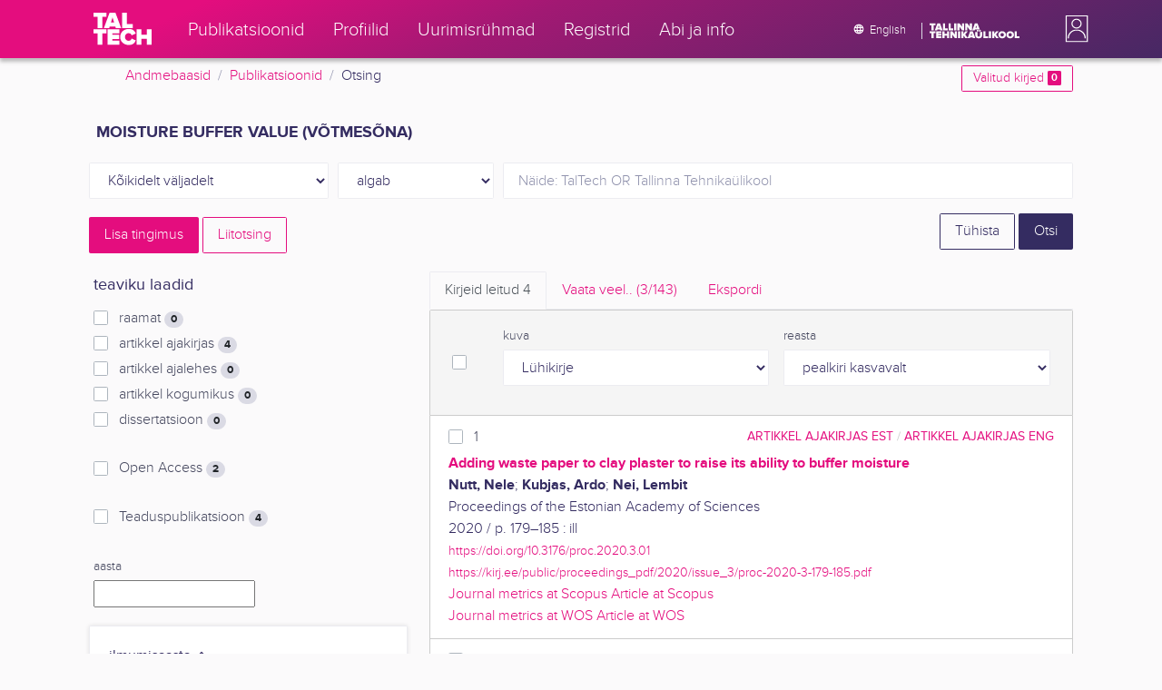

--- FILE ---
content_type: text/html; charset=utf-8
request_url: https://ws.lib.ttu.ee/publikatsioonid/et/Publ/Search/Index?RegisterId=217084
body_size: 17506
content:
<!DOCTYPE html>
<html lang="et">

<head>
    <meta charset="utf-8" />
    <link rel="shortcut icon" href="/publikatsioonid/Content/Images/favicon.ico" />
    <meta name="viewport" content="width=device-width, initial-scale=1.0" />
    <title>Otsing - TalTech teadusportaal</title>
    <link href="/publikatsioonid/Content/Css/taltech.min.css" rel="stylesheet" />
    <link href="/publikatsioonid/Content/css/css-bundle?v=v56d3YphUyD-OcndAzW0ELvXks37NTcPHfd1kaAQWbk1" rel="stylesheet"/>

    <link href="/publikatsioonid/Content/Plugins/colorbox/colorbox.css" rel="stylesheet" />



        <meta name="robots" content="noindex, follow" />


<!-- Google tag (gtag.js) --><script async src="https://www.googletagmanager.com/gtag/js?id=G-92G80HVD20"></script><script>window.dataLayer = window.dataLayer || [];function gtag(){dataLayer.push(arguments);}gtag('js', new Date());gtag('config', 'G-92G80HVD20');</script></head>
<body class="">
    <div id="wrap">
<header class="tt-mobile-header tt-header tt-header--mobile ">
    <div class="tt-mobile-header__inner">
        <button type="button" class="tt-mobile-header__toggle" id="mobile-header-nav-button">
            <span>Toggle navigation</span>
        </button>
        <div class="tt-mobile-header__brand">
            <a aria-current="page" class="tt-link tt-logo tt-logo--gradient tt-logo--md tt-link--active" target="_self" aria-label="TalTech" href="/publikatsioonid/">
                <span class="tt-link__content"><span class="tt-link__text"><svg xmlns="http://www.w3.org/2000/svg" viewBox="0 0 80 48" width="1em" height="1em"><defs><linearGradient id="logo_gradient" x1="33" y1="-5" x2="46" y2="53" gradientUnits="userSpaceOnUse"><stop offset="0" stop-color="#d263cc"></stop><stop offset="0.08" stop-color="#d051b7"></stop><stop offset="0.23" stop-color="#cd3596"></stop><stop offset="0.31" stop-color="#cc2a89"></stop><stop offset="0.49" stop-color="#cc2a89"></stop><stop offset="0.72" stop-color="#cc2a89"></stop><stop offset="0.85" stop-color="#bb398d"></stop><stop offset="0.87" stop-color="#b93b8d"></stop><stop offset="1" stop-color="#9d5c96"></stop></linearGradient></defs><path id="tt-logo-svg" fill="url(#logo_gradient)" d="M5.74 23.13V7.29H0V1.61h17.93v5.68h-5.71v15.84zm25.06 0l-.8-2.51h-7.7l-.77 2.51h-7.31l7.89-21.52h8.15l7.89 21.52zM26.18 8l-2.11 6.94h4.23zm13.14 15.13V1.61h6.48v15.84h8.11v5.68zM5.74 46V30.16H0v-5.68h17.93v5.68h-5.71V46zm13.67 0V24.48h16.24v5.68h-9.76v2.13h9.53V38h-9.53v2.35h9.76V46zm17.34-10.74c0-6.65 5.07-11.14 11.77-11.14a10 10 0 019.72 6.27L52.66 33a4.54 4.54 0 00-4.14-3.13 5.14 5.14 0 00-5.2 5.39 5.14 5.14 0 005.2 5.39 4.55 4.55 0 004.14-3.13l5.58 2.58a10.09 10.09 0 01-9.72 6.29c-6.7 0-11.77-4.52-11.77-11.13zM73.52 46v-8.22h-7.67V46h-6.48V24.48h6.48v7.62h7.67v-7.62H80V46z"></path></svg></span></span>
            </a>
        </div>
        <div>
            <div class="tt-search" style="width: 2rem">
                
                
            </div>
        </div>
    </div>
    <div role="dialog" class="tt-mobile-header__nav" id="mobile-header-nav">
        <div class="tt-mobile-dropdown">
            <ul class="tt-mobile-dropdown__nav">
                <li>
                    <a class="tt-link tt-link--styled tt-mobile-dropdown__link" label="Publikatsioonid" target="_self" href="/publikatsioonid/et/Publ/Search/Index">
                        <span class="tt-link__content"><span class="tt-link__text">Publikatsioonid</span></span>
                    </a>
                </li>
                <li>
                    <a class="tt-link tt-link--styled tt-mobile-dropdown__link" label="Profiilid" target="_self" href="/publikatsioonid/et/ISIK?ItemTypes=8">
                        <span class="tt-link__content"><span class="tt-link__text">Profiilid</span></span>
                    </a>
                </li>
                <li>
                    <a class="tt-link tt-link--styled tt-mobile-dropdown__link" label="Uurimisr&#252;hmad" target="_self" href="/publikatsioonid/et/ISIK?ItemTypes=9">
                        <span class="tt-link__content"><span class="tt-link__text">Uurimisr&#252;hmad</span></span>
                    </a>
                </li>
                <li>
                    <a class="tt-link tt-link--styled tt-mobile-dropdown__link" label="Registrid" target="_self" href="/publikatsioonid/et/Publ/Register">
                        <span class="tt-link__content"><span class="tt-link__text">Registrid</span></span>
                    </a>
                </li>
                <li>
                    <a class="tt-link tt-link--styled tt-mobile-dropdown__link" label="Abi ja info" target="_self" href="/publikatsioonid/et/Publ/home/Faq">
                        <span class="tt-link__content"><span class="tt-link__text">Abi ja info</span></span>
                    </a>
                </li>
                <li>

                            <a href="/publikatsioonid/en/Publ/Search/Index?RegisterId=217084" class="tt-btn tt-profile__link btn btn-link">
                                <span class="tt-icon tt-icon--padding-right tt-icon--padding-md">
                                    <svg width="1em" height="1em" viewBox="0 0 24 24" xmlns="http://www.w3.org/2000/svg" class="tt-icon__svg">
                                        <path d="M12.004 4C16.424 4 20 7.58 20 12s-3.576 8-7.996 8a8.001 8.001 0 110-16zM12 5.628A11.079 11.079 0 0010.472 8.8h3.056A11.079 11.079 0 0012 5.628zm6.192 7.972A6.403 6.403 0 0018.4 12c0-.552-.076-1.088-.208-1.6h-2.7c.064.524.108 1.056.108 1.6s-.044 1.076-.112 1.6h2.704zm-.652 1.6h-2.36c-.26 1-.624 1.96-1.104 2.852A6.413 6.413 0 0017.54 15.2zm-2.36-6.4h2.36a6.413 6.413 0 00-3.464-2.852c.48.892.844 1.852 1.104 2.852zM12 18.372a11.293 11.293 0 001.528-3.172h-3.056A11.293 11.293 0 0012 18.372zM10.128 13.6h3.744c.076-.524.128-1.056.128-1.6s-.052-1.076-.128-1.6h-3.744A11.116 11.116 0 0010 12c0 .544.052 1.076.128 1.6zM6.464 8.8h2.36c.26-1 .624-1.96 1.104-2.848A6.406 6.406 0 006.464 8.8zm3.46 9.248A12.782 12.782 0 018.82 15.2H6.46a6.435 6.435 0 003.464 2.848zM8.512 13.6A13.153 13.153 0 018.4 12c0-.544.044-1.076.112-1.6h-2.7A6.404 6.404 0 005.6 12c0 .552.076 1.088.212 1.6h2.7z"></path>
                                    </svg>
                                </span>
                                <span class="btn__content">
                                    <span class="btn__text">Switch to English</span>
                                </span>
                            </a>
                </li>
            </ul>
            <div class="tt-profile tt-profile--open">
                <div class="tt-profile__nav">
                        <div class="tt-profile__actions">
                            <a href="/publikatsioonid/Intranet/Authenticate" class="tt-btn tt-profile__link btn btn-link">
                                <span class="tt-icon tt-icon--padding-right tt-icon--padding-md">
                                    <svg width="1em" height="1em" viewBox="0 0 24 24" xmlns="http://www.w3.org/2000/svg" class="tt-icon__svg"><path d="M14.905 15.889v1.555c0 .413-.16.809-.447 1.1a1.508 1.508 0 01-1.077.456H6.524c-.404 0-.792-.164-1.078-.456a1.572 1.572 0 01-.446-1.1V6.556c0-.413.16-.809.446-1.1A1.508 1.508 0 016.524 5h6.857c.404 0 .792.164 1.077.456.286.291.447.687.447 1.1V8.11H13.38V6.556H6.524v10.888h6.857V15.89h1.524zm1.905-8.167l-1.078 1.1 2.351 2.4h-7.75v1.556h7.75l-2.35 2.4 1.076 1.1L21 12l-4.19-4.278z"></path></svg>
                                </span><span class="btn__content"><span class="btn__text">Intranet</span></span>
                            </a>
                        </div>
                </div>
            </div>
        </div>
    </div>
</header>


<header class="tt-desktop-header tt-header tt-header--desktop">
    <nav class="tt-level2">
        <div class="tt-level2__inner">
            <div class="tt-level2__brand">
                <a aria-current="page" class="tt-link tt-logo tt-logo--white tt-logo--sm" target="_self" aria-label="TalTech" href="/publikatsioonid">
                    <span class="tt-link__content"><span class="tt-link__text"><svg xmlns="http://www.w3.org/2000/svg" viewBox="0 0 80 48" width="1em" height="1em"><defs><linearGradient id="logo_gradient" x1="33" y1="-5" x2="46" y2="53" gradientUnits="userSpaceOnUse"><stop offset="0" stop-color="#d263cc"></stop><stop offset="0.08" stop-color="#d051b7"></stop><stop offset="0.23" stop-color="#cd3596"></stop><stop offset="0.31" stop-color="#cc2a89"></stop><stop offset="0.49" stop-color="#cc2a89"></stop><stop offset="0.72" stop-color="#cc2a89"></stop><stop offset="0.85" stop-color="#bb398d"></stop><stop offset="0.87" stop-color="#b93b8d"></stop><stop offset="1" stop-color="#9d5c96"></stop></linearGradient></defs><path id="tt-logo-svg" fill="url(#logo_gradient)" d="M5.74 23.13V7.29H0V1.61h17.93v5.68h-5.71v15.84zm25.06 0l-.8-2.51h-7.7l-.77 2.51h-7.31l7.89-21.52h8.15l7.89 21.52zM26.18 8l-2.11 6.94h4.23zm13.14 15.13V1.61h6.48v15.84h8.11v5.68zM5.74 46V30.16H0v-5.68h17.93v5.68h-5.71V46zm13.67 0V24.48h16.24v5.68h-9.76v2.13h9.53V38h-9.53v2.35h9.76V46zm17.34-10.74c0-6.65 5.07-11.14 11.77-11.14a10 10 0 019.72 6.27L52.66 33a4.54 4.54 0 00-4.14-3.13 5.14 5.14 0 00-5.2 5.39 5.14 5.14 0 005.2 5.39 4.55 4.55 0 004.14-3.13l5.58 2.58a10.09 10.09 0 01-9.72 6.29c-6.7 0-11.77-4.52-11.77-11.13zM73.52 46v-8.22h-7.67V46h-6.48V24.48h6.48v7.62h7.67v-7.62H80V46z"></path></svg></span></span>
                </a>
            </div>
            <div class="tt-level2__nav">
                    <div class="tt-level2__item">
                        <a class="tt-link tt-link--styled tt-level2__link" label="Publikatsioonid" target="_self" href="/publikatsioonid/et/Publ/Search/Index">
                            <span class="tt-link__content"><span class="tt-link__text">Publikatsioonid</span></span>
                        </a>
                    </div>
                    <div class="tt-level2__item">
                        <a class="tt-link tt-link--styled tt-level2__link" label="Profiilid" target="_self" href="/publikatsioonid/et/ISIK?ItemTypes=8">
                            <span class="tt-link__content"><span class="tt-link__text">Profiilid</span></span>
                        </a>
                    </div>
                    <div class="tt-level2__item">
                        <a class="tt-link tt-link--styled tt-level2__link" label="Uurimisr&#252;hmad" target="_self" href="/publikatsioonid/et/ISIK?ItemTypes=9">
                            <span class="tt-link__content"><span class="tt-link__text">Uurimisr&#252;hmad</span></span>
                        </a>
                    </div>
                    <div class="tt-level2__item">
                        <a class="tt-link tt-link--styled tt-level2__link" label="Registrid" target="_self" href="/publikatsioonid/et/Publ/Register">
                            <span class="tt-link__content"><span class="tt-link__text">Registrid</span></span>
                        </a>
                    </div>
                    <div class="tt-level2__item">
                        <a class="tt-link tt-link--styled tt-level2__link" label="Abi ja info" target="_self" href="/publikatsioonid/et/Publ/Home/Faq">
                            <span class="tt-link__content"><span class="tt-link__text">Abi ja info</span></span>
                        </a>
                    </div>
            </div>
            <div class="tt-level2__brand-long">
                <div class="language-selection">

                            <a href="/publikatsioonid/en/Publ/Search/Index?RegisterId=217084" rel="alternate" hreflang="en" class="tt-btn tt-profile__link btn btn-link text-white">
                                <span class="tt-icon tt-icon--padding-right tt-icon--padding-md">
                                    <svg width="1em" height="1em" viewBox="0 0 24 24" xmlns="http://www.w3.org/2000/svg" class="tt-icon__svg"><path d="M12.004 4C16.424 4 20 7.58 20 12s-3.576 8-7.996 8a8.001 8.001 0 110-16zM12 5.628A11.079 11.079 0 0010.472 8.8h3.056A11.079 11.079 0 0012 5.628zm6.192 7.972A6.403 6.403 0 0018.4 12c0-.552-.076-1.088-.208-1.6h-2.7c.064.524.108 1.056.108 1.6s-.044 1.076-.112 1.6h2.704zm-.652 1.6h-2.36c-.26 1-.624 1.96-1.104 2.852A6.413 6.413 0 0017.54 15.2zm-2.36-6.4h2.36a6.413 6.413 0 00-3.464-2.852c.48.892.844 1.852 1.104 2.852zM12 18.372a11.293 11.293 0 001.528-3.172h-3.056A11.293 11.293 0 0012 18.372zM10.128 13.6h3.744c.076-.524.128-1.056.128-1.6s-.052-1.076-.128-1.6h-3.744A11.116 11.116 0 0010 12c0 .544.052 1.076.128 1.6zM6.464 8.8h2.36c.26-1 .624-1.96 1.104-2.848A6.406 6.406 0 006.464 8.8zm3.46 9.248A12.782 12.782 0 018.82 15.2H6.46a6.435 6.435 0 003.464 2.848zM8.512 13.6A13.153 13.153 0 018.4 12c0-.544.044-1.076.112-1.6h-2.7A6.404 6.404 0 005.6 12c0 .552.076 1.088.212 1.6h2.7z"></path></svg>
                                </span><span class="btn__content"><span class="btn__text">English</span></span>
                            </a>
                </div>
                <div class="d-none d-lg-inline-block">
                    <svg viewBox="0 0 108 18" xmlns="http://www.w3.org/2000/svg" width="6.75em" height="1.125em"><path d="M2.244 8.325v-6.13H0V0h7.012v2.195H4.78v6.13H2.244zm10.502 0l-.301-.975H9.432l-.3.975H6.25L9.336 0h3.202l3.086 8.325h-2.878zM10.94 2.469l-.842 2.692h1.655l-.813-2.692zm5.13 5.856V0h2.533v6.13h3.173v2.195H16.07zm6.72 0V0h2.536v6.13h3.173v2.195H22.79zM32.047 0h-2.533v8.325h2.533V0zm6.976 8.325l-3.086-4.218v4.218h-2.533V0h2.607l2.91 3.944V0h2.536v8.325h-2.434zm9.407 0l-3.086-4.218v4.218h-2.532V0h2.609l2.91 3.944V0h2.533v8.325h-2.433zm9.071-.975h-3.013l-.3.975h-2.883L54.392 0h3.202l2.73 7.366-2.823-.016zm-1.505-4.881l-.83 2.692h1.656l-.826-2.692zM2.244 17.85v-6.13H0V9.525h7.012v2.195H4.78v6.13H2.245zm5.671 0V9.525h6.349v2.195h-3.817v.826h3.727v2.195h-3.727v.91h3.817v2.199h-6.35zm13.009 0v-3.183h-3v3.183H15.39V9.525h2.533v2.947h3V9.525h2.533v8.325h-2.533zm9.506 0l-3.087-4.218v4.218h-2.532V9.525h2.61l2.91 3.945V9.525h2.532v8.325H30.43zm6.32-8.324h-2.533v8.324h2.533V9.526zm6.238 8.324l-1.883-2.934-.464.624v2.31h-2.533V9.525h2.533v3.12l2.196-3.12h3.1l-3.164 3.868 3.301 4.457h-3.086z" fill="#FBFAFB"></path><path d="M52.106 17.85l-.301-.975h-3.01l-.3.975h-2.882l3.083-8.325h3.202l3.083 8.325h-2.875zM50.3 11.994l-.82 2.686h1.659l-.839-2.686zm4.623 2.434v-3.97h2.562v3.884c0 .8.525 1.434 1.565 1.434s1.556-.637 1.556-1.434v-3.884h2.562v3.957c0 2.074-1.303 3.584-4.127 3.584s-4.118-1.51-4.118-3.571zm2.82-4.46a1.121 1.121 0 01-1.032-.687 1.106 1.106 0 01.244-1.212 1.12 1.12 0 011.824 1.217 1.1 1.1 0 01-1.035.682zm2.71 0a1.122 1.122 0 01-1.024-.696 1.106 1.106 0 01.252-1.208 1.12 1.12 0 011.817 1.224 1.1 1.1 0 01-.613.602 1.113 1.113 0 01-.432.078zm4.095 7.882V9.525h2.536v6.127h3.173v2.198h-5.709zm9.257-8.324h-2.533v8.324h2.533V9.526zm6.236 8.324l-1.883-2.934-.464.624v2.31h-2.533V9.525h2.533v3.12l2.193-3.12h3.1l-3.16 3.868 3.297 4.457h-3.083z" fill="#FBFAFB"></path><path d="M82.626 13.693c0-2.549 1.995-4.304 4.579-4.304 2.583 0 4.578 1.746 4.578 4.304S89.788 18 87.205 18c-2.584 0-4.579-1.749-4.579-4.307zm6.586 0c0-1.16-.79-2.083-2.007-2.083s-2.008.923-2.008 2.083.79 2.084 2.008 2.084c1.216 0 2.007-.924 2.007-2.084zm3.022 0c0-2.549 1.995-4.304 4.579-4.304 2.583 0 4.579 1.746 4.579 4.304S99.396 18 96.812 18c-2.583 0-4.578-1.749-4.578-4.307zm6.583 0c0-1.16-.788-2.083-2.005-2.083-1.216 0-2.007.923-2.007 2.083s.79 2.084 2.007 2.084 2.005-.924 2.005-2.084zm3.473 4.157V9.525h2.535v6.127h3.173v2.198h-5.708z" fill="#FBFAFB"></path></svg>
                </div>
            </div>
            <div class="tt-profile">

    <div role="button" tabindex="0" class="tt-profile__user" aria-haspopup="true" aria-expanded="false" id="intranet-menu-link" data-toggle="collapse" href="#intranet-menu">
        <div class="tt-profile__names d-md-none d-lg-block">
            <p class="tt-profile__first-name"></p>
            <p class="tt-profile__last-name"></p>
        </div>
        <div class="tt-profile__avatar"><img alt="" role="presentation" src="/publikatsioonid/Content/css/avatar_placeholder.svg" class="tt-profile__img"></div>
    </div>
    <div class="tt-profile__nav collapse collapsed" id="intranet-menu">
        <div class="tt-profile__actions">
            <a href="/publikatsioonid/Intranet/Authenticate" class="tt-btn tt-profile__link btn btn-link">
                <span class="tt-icon tt-icon--padding-right tt-icon--padding-md">
                    <svg width="1em" height="1em" viewBox="0 0 24 24" xmlns="http://www.w3.org/2000/svg" class="tt-icon__svg"><path d="M14.905 15.889v1.555c0 .413-.16.809-.447 1.1a1.508 1.508 0 01-1.077.456H6.524c-.404 0-.792-.164-1.078-.456a1.572 1.572 0 01-.446-1.1V6.556c0-.413.16-.809.446-1.1A1.508 1.508 0 016.524 5h6.857c.404 0 .792.164 1.077.456.286.291.447.687.447 1.1V8.11H13.38V6.556H6.524v10.888h6.857V15.89h1.524zm1.905-8.167l-1.078 1.1 2.351 2.4h-7.75v1.556h7.75l-2.35 2.4 1.076 1.1L21 12l-4.19-4.278z"></path></svg>
                </span>
                <span class="btn__content">
                    <span class="btn__text">Intranet</span>
                </span>
            </a>
        </div>
    </div>

            </div>
        </div>
    </nav>
        <div class="container">
            <div class="row">
                <div class="col">
                    <div class="row breadcrumb-bar">
                        <div class="breadcrumb col">
                                    <div class="breadcrumb-item"><a href="/publikatsioonid/et/Publ">Andmebaasid</a></div>
                                    <div class="breadcrumb-item"><a href="/publikatsioonid/et/Publ/Search/Index">Publikatsioonid</a></div>
                                    <div class="breadcrumb-item">Otsing</div>
                        </div>
                    </div>
                </div>
                <div class="col-2 text-right">
                    <div class="mt-2">
                        <a class="btn btn-sm btn-outline-secondary"
                           href="/publikatsioonid/et/Publ/Search/Index?BookmarkLimit=True">
                            Valitud kirjed
                            <span class="badge badge-secondary" id="bookmark-count">0</span>
                        </a>
                    </div>
                </div>
            </div>

        </div>
</header>

        <main role="main">
            

<div class="container">

    <form id="search-form" data-stats-url="/publikatsioonid/et/Publ/Search/Statistics">
    <div class="p-2 list-heading">
        <h3>moisture buffer value (v&#245;tmes&#245;na)</h3>
        <input data-val="true" data-val-number="The field RegisterId must be a number." id="RegisterId" name="RegisterId" type="hidden" value="217084" />
    </div>



<input type="hidden" id="autocomplete-url" value="/publikatsioonid/et/Publ/Search/Autocomplete" />
    <div class="form-row  ">
        <div class="form-group  col-sm-3 col-12 js-field-filter">
            <select class="form-control  js-field" name="Field">
                <option value="00">K&#245;ikidelt v&#228;ljadelt</option>
                    <option value="S11" >Allika otsing</option>
                    <option value="S1" >Autori otsing</option>
                    <option value="S3" >M&#228;rks&#245;na otsing</option>
                    <option value="S2" >Pealkirja otsing</option>
                            </select>
        </div>



        <div class="form-group col-sm-2 d-none d-sm-block">
            <select class="form-control" name="Match">
                    <option value="0" selected>algab</option>
                    <option value="1" >sisaldab</option>
                    <option value="3" >t&#228;pne vaste</option>
            </select>
        </div>
        <div class="form-group col-sm-7 col-12">
            <div class="input-group">
                <input type="search" name="Query" placeholder="N&#228;ide: TalTech OR Tallinna Tehnika&#252;likool" class="form-control js-typeahead" data-provide="typeahead" autocomplete="off" />
            </div>

        </div>
    </div>
    <div class="form-row   js-search collapse">
        <div class="form-group  col-sm-3 col-12 js-field-filter">
            <select class="form-control  js-field" name="Field">
                <option value="00">K&#245;ikidelt v&#228;ljadelt</option>
                    <option value="S11" >Allika otsing</option>
                    <option value="S1" >Autori otsing</option>
                    <option value="S3" >M&#228;rks&#245;na otsing</option>
                    <option value="S2" >Pealkirja otsing</option>
                            </select>
        </div>



        <div class="form-group col-sm-2 d-none d-sm-block">
            <select class="form-control" name="Match">
                    <option value="0" selected>algab</option>
                    <option value="1" >sisaldab</option>
                    <option value="3" >t&#228;pne vaste</option>
            </select>
        </div>
        <div class="form-group col-sm-7 col-12">
            <div class="input-group">
                <input type="search" name="Query" placeholder="N&#228;ide: TalTech OR Tallinna Tehnika&#252;likool" class="form-control js-typeahead" data-provide="typeahead" autocomplete="off" />
                    <div class="input-group-append">
                        <span class="btn btn-secondary js-search-remove">
                            &#8212;
                        </span>
                    </div>
            </div>

        </div>
    </div>
    <div class="form-row   js-search collapse">
        <div class="form-group  col-sm-3 col-12 js-field-filter">
            <select class="form-control  js-field" name="Field">
                <option value="00">K&#245;ikidelt v&#228;ljadelt</option>
                    <option value="S11" >Allika otsing</option>
                    <option value="S1" >Autori otsing</option>
                    <option value="S3" >M&#228;rks&#245;na otsing</option>
                    <option value="S2" >Pealkirja otsing</option>
                            </select>
        </div>



        <div class="form-group col-sm-2 d-none d-sm-block">
            <select class="form-control" name="Match">
                    <option value="0" selected>algab</option>
                    <option value="1" >sisaldab</option>
                    <option value="3" >t&#228;pne vaste</option>
            </select>
        </div>
        <div class="form-group col-sm-7 col-12">
            <div class="input-group">
                <input type="search" name="Query" placeholder="N&#228;ide: TalTech OR Tallinna Tehnika&#252;likool" class="form-control js-typeahead" data-provide="typeahead" autocomplete="off" />
                    <div class="input-group-append">
                        <span class="btn btn-secondary js-search-remove">
                            &#8212;
                        </span>
                    </div>
            </div>

        </div>
    </div>
    <div class="form-row   js-search collapse">
        <div class="form-group  col-sm-3 col-12 js-field-filter">
            <select class="form-control  js-field" name="Field">
                <option value="00">K&#245;ikidelt v&#228;ljadelt</option>
                    <option value="S11" >Allika otsing</option>
                    <option value="S1" >Autori otsing</option>
                    <option value="S3" >M&#228;rks&#245;na otsing</option>
                    <option value="S2" >Pealkirja otsing</option>
                            </select>
        </div>



        <div class="form-group col-sm-2 d-none d-sm-block">
            <select class="form-control" name="Match">
                    <option value="0" selected>algab</option>
                    <option value="1" >sisaldab</option>
                    <option value="3" >t&#228;pne vaste</option>
            </select>
        </div>
        <div class="form-group col-sm-7 col-12">
            <div class="input-group">
                <input type="search" name="Query" placeholder="N&#228;ide: TalTech OR Tallinna Tehnika&#252;likool" class="form-control js-typeahead" data-provide="typeahead" autocomplete="off" />
                    <div class="input-group-append">
                        <span class="btn btn-secondary js-search-remove">
                            &#8212;
                        </span>
                    </div>
            </div>

        </div>
    </div>
    <div class="form-row   js-search collapse">
        <div class="form-group  col-sm-3 col-12 js-field-filter">
            <select class="form-control  js-field" name="Field">
                <option value="00">K&#245;ikidelt v&#228;ljadelt</option>
                    <option value="S11" >Allika otsing</option>
                    <option value="S1" >Autori otsing</option>
                    <option value="S3" >M&#228;rks&#245;na otsing</option>
                    <option value="S2" >Pealkirja otsing</option>
                            </select>
        </div>



        <div class="form-group col-sm-2 d-none d-sm-block">
            <select class="form-control" name="Match">
                    <option value="0" selected>algab</option>
                    <option value="1" >sisaldab</option>
                    <option value="3" >t&#228;pne vaste</option>
            </select>
        </div>
        <div class="form-group col-sm-7 col-12">
            <div class="input-group">
                <input type="search" name="Query" placeholder="N&#228;ide: TalTech OR Tallinna Tehnika&#252;likool" class="form-control js-typeahead" data-provide="typeahead" autocomplete="off" />
                    <div class="input-group-append">
                        <span class="btn btn-secondary js-search-remove">
                            &#8212;
                        </span>
                    </div>
            </div>

        </div>
    </div>
<div class="form-row">
    <div class="form-group col-8">
        <span class="btn btn-secondary" id="js-search-expand">Lisa tingimus</span>
            <a href="/publikatsioonid/et/Publ/Search/Advanced?RegisterId=217084">
                <span class="btn btn-outline-secondary my-1" id="js-search-expand">Liitotsing</span>
            </a>
        <a href="#" class="d-inline d-md-none js-search-helpers-btn">
            <span class="btn btn-outline-secondary my-1">filter</span>
        </a>
    </div>
    <div class="form-group col-4 text-right">
        <span class="d-none d-sm-inline">
            <a href="/publikatsioonid/et/Publ/Search/Index" class="btn btn-outline-primary">T&#252;hista</a>
        </span>
        <input type="submit" class="btn btn-primary" value="Otsi" />
    </div>
</div>
        <div class="row">
            <div class="col-md-4 col-12 d-none d-md-block" id="search-helpers">
                <div class="text-right">
                    <button type="button" class="close d-block d-md-none js-search-helpers-btn" data-dismiss="modal" aria-label="Close">
                        <span aria-hidden="true">×</span>
                    </button>
                </div>


                <div class="filter form-group">
                    <h5>teaviku laadid</h5>
                        <div class="custom-checkbox custom-control">
                            <input class="custom-control-input" type="checkbox" value="1" id="ItemTypes_0" name="ItemTypes">
                            <label class="custom-control-label" for="ItemTypes_0">
                                raamat <span class="badge badge-pill badge-light" id="itemtype-stats-1">..</span>
                            </label>
                        </div>
                        <div class="custom-checkbox custom-control">
                            <input class="custom-control-input" type="checkbox" value="2" id="ItemTypes_1" name="ItemTypes">
                            <label class="custom-control-label" for="ItemTypes_1">
                                artikkel ajakirjas <span class="badge badge-pill badge-light" id="itemtype-stats-2">..</span>
                            </label>
                        </div>
                        <div class="custom-checkbox custom-control">
                            <input class="custom-control-input" type="checkbox" value="3" id="ItemTypes_2" name="ItemTypes">
                            <label class="custom-control-label" for="ItemTypes_2">
                                artikkel ajalehes <span class="badge badge-pill badge-light" id="itemtype-stats-3">..</span>
                            </label>
                        </div>
                        <div class="custom-checkbox custom-control">
                            <input class="custom-control-input" type="checkbox" value="4" id="ItemTypes_3" name="ItemTypes">
                            <label class="custom-control-label" for="ItemTypes_3">
                                artikkel kogumikus <span class="badge badge-pill badge-light" id="itemtype-stats-4">..</span>
                            </label>
                        </div>
                        <div class="custom-checkbox custom-control">
                            <input class="custom-control-input" type="checkbox" value="5" id="ItemTypes_4" name="ItemTypes">
                            <label class="custom-control-label" for="ItemTypes_4">
                                dissertatsioon <span class="badge badge-pill badge-light" id="itemtype-stats-5">..</span>
                            </label>
                        </div>

                </div>



                <div class="filter form-group">
                    <div class="custom-checkbox custom-control">
                        <input class="custom-control-input js-delegate" type="checkbox" value="true" id="OpenAccessOnly" name="OpenAccessOnly" data-reference="#OpenAccessOnly_">
                        <label class="custom-control-label" for="OpenAccessOnly">
                            Open Access <span class="badge badge-pill badge-light" id="openaccess-stats">..</span>
                        </label>
                    </div>
                </div>

                <div class="filter form-group">
                    <div class="custom-checkbox custom-control">
                        <input class="custom-control-input" type="checkbox" value="true" id="ScientificPublication" name="ScientificPublication">
                        <label class="custom-control-label" for="ScientificPublication">
                            Teaduspublikatsioon <span class="badge badge-pill badge-light" id="scientificpublication-stats">..</span>
                        </label>
                    </div>
                </div>

                <div class="filter form-group">
                    <div>
                        <label for="Year">
                            aasta
                        </label>
                        <br />
                        <input type="text" name="Year" id="Year" data-toggle="tooltip" data-html="true" data-placement="top" title="&lt;ul&gt;
	&lt;li&gt;
		Loetelu: &#39;2000,2005&#39;&lt;/li&gt;
	&lt;li&gt;
		Vahemik: &#39;2000-2002&#39;&lt;/li&gt;
	&lt;li&gt;
		Alates: &#39;2000-&#39;&lt;/li&gt;
	&lt;li&gt;
		Kuni: &#39;-2000&#39;&lt;/li&gt;
&lt;/ul&gt;
Nt. &#39;2002,2005,2010-2012&#39;" />

                    </div>
                </div>
                <div>
<div class="filter form-group card">
    <div class="card-body js-filter">
        <div class="card-title">
            <div class="row">
                <div class="col">
                    <a class="collapsed" data-toggle="collapse" href="#quick-filter-6">
                        ilmumisaasta
                        <span class="tt-icon">
                            <svg width="1em" height="1em" viewBox="0 0 24 24" xmlns="http://www.w3.org/2000/svg" class="tt-icon__svg">
                                <path fill-rule="evenodd" clip-rule="evenodd" d="M12 14.42l6.414-6.159a.941.941 0 011.326.024.92.92 0 01-.024 1.306L12 17 4.284 9.591a.92.92 0 01-.024-1.306.941.941 0 011.326-.024L12 14.421z"></path>
                            </svg>
                        </span>
                    </a>
                </div>

            </div>
        </div>
        <div class="js-quickregister collapse js-quickregister-show" id="quick-filter-6" data-url="/publikatsioonid/et/Publ/Search/GetRelatedRegister/6?RegisterId=217084">
                <div id="quick-filter-load-6">
                    <div class="Loading"></div>
                    Toon andmeid..
                </div>
        </div>
    </div>
</div><div class="filter form-group card">
    <div class="card-body js-filter">
        <div class="card-title">
            <div class="row">
                <div class="col">
                    <a class="collapsed" data-toggle="collapse" href="#quick-filter-1">
                        autor
                        <span class="tt-icon">
                            <svg width="1em" height="1em" viewBox="0 0 24 24" xmlns="http://www.w3.org/2000/svg" class="tt-icon__svg">
                                <path fill-rule="evenodd" clip-rule="evenodd" d="M12 14.42l6.414-6.159a.941.941 0 011.326.024.92.92 0 01-.024 1.306L12 17 4.284 9.591a.92.92 0 01-.024-1.306.941.941 0 011.326-.024L12 14.421z"></path>
                            </svg>
                        </span>
                    </a>
                </div>

            </div>
        </div>
        <div class="js-quickregister collapse js-quickregister-show" id="quick-filter-1" data-url="/publikatsioonid/et/Publ/Search/GetRelatedRegister/1?RegisterId=217084">
                <div id="quick-filter-load-1">
                    <div class="Loading"></div>
                    Toon andmeid..
                </div>
        </div>
    </div>
</div><div class="filter form-group card">
    <div class="card-body js-filter">
        <div class="card-title">
            <div class="row">
                <div class="col">
                    <a class="collapsed" data-toggle="collapse" href="#quick-filter-15">
                        TT&#220; struktuuri&#252;ksus
                        <span class="tt-icon">
                            <svg width="1em" height="1em" viewBox="0 0 24 24" xmlns="http://www.w3.org/2000/svg" class="tt-icon__svg">
                                <path fill-rule="evenodd" clip-rule="evenodd" d="M12 14.42l6.414-6.159a.941.941 0 011.326.024.92.92 0 01-.024 1.306L12 17 4.284 9.591a.92.92 0 01-.024-1.306.941.941 0 011.326-.024L12 14.421z"></path>
                            </svg>
                        </span>
                    </a>
                </div>

            </div>
        </div>
        <div class="js-quickregister collapse js-quickregister-show" id="quick-filter-15" data-url="/publikatsioonid/et/Publ/Search/GetRelatedRegister/15?RegisterId=217084">
                <div id="quick-filter-load-15">
                    <div class="Loading"></div>
                    Toon andmeid..
                </div>
        </div>
    </div>
</div><div class="filter form-group card">
    <div class="card-body js-filter">
        <div class="card-title">
            <div class="row">
                <div class="col">
                    <a class="collapsed" data-toggle="collapse" href="#quick-filter-11">
                        m&#228;rks&#245;na
                        <span class="tt-icon">
                            <svg width="1em" height="1em" viewBox="0 0 24 24" xmlns="http://www.w3.org/2000/svg" class="tt-icon__svg">
                                <path fill-rule="evenodd" clip-rule="evenodd" d="M12 14.42l6.414-6.159a.941.941 0 011.326.024.92.92 0 01-.024 1.306L12 17 4.284 9.591a.92.92 0 01-.024-1.306.941.941 0 011.326-.024L12 14.421z"></path>
                            </svg>
                        </span>
                    </a>
                </div>

            </div>
        </div>
        <div class="js-quickregister collapse js-quickregister-show" id="quick-filter-11" data-url="/publikatsioonid/et/Publ/Search/GetRelatedRegister/11?RegisterId=217084">
                <div id="quick-filter-load-11">
                    <div class="Loading"></div>
                    Toon andmeid..
                </div>
        </div>
    </div>
</div><div class="filter form-group card">
    <div class="card-body js-filter">
        <div class="card-title">
            <div class="row">
                <div class="col">
                    <a class="collapsed" data-toggle="collapse" href="#quick-filter-12">
                        seeria-sari
                        <span class="tt-icon">
                            <svg width="1em" height="1em" viewBox="0 0 24 24" xmlns="http://www.w3.org/2000/svg" class="tt-icon__svg">
                                <path fill-rule="evenodd" clip-rule="evenodd" d="M12 14.42l6.414-6.159a.941.941 0 011.326.024.92.92 0 01-.024 1.306L12 17 4.284 9.591a.92.92 0 01-.024-1.306.941.941 0 011.326-.024L12 14.421z"></path>
                            </svg>
                        </span>
                    </a>
                </div>

            </div>
        </div>
        <div class="js-quickregister collapse " id="quick-filter-12" data-url="/publikatsioonid/et/Publ/Search/GetRelatedRegister/12?RegisterId=217084">
                <div id="quick-filter-load-12">
                    <div class="Loading"></div>
                    Toon andmeid..
                </div>
        </div>
    </div>
</div><div class="filter form-group card">
    <div class="card-body js-filter">
        <div class="card-title">
            <div class="row">
                <div class="col">
                    <a class="collapsed" data-toggle="collapse" href="#quick-filter-13">
                        tema kohta
                        <span class="tt-icon">
                            <svg width="1em" height="1em" viewBox="0 0 24 24" xmlns="http://www.w3.org/2000/svg" class="tt-icon__svg">
                                <path fill-rule="evenodd" clip-rule="evenodd" d="M12 14.42l6.414-6.159a.941.941 0 011.326.024.92.92 0 01-.024 1.306L12 17 4.284 9.591a.92.92 0 01-.024-1.306.941.941 0 011.326-.024L12 14.421z"></path>
                            </svg>
                        </span>
                    </a>
                </div>

            </div>
        </div>
        <div class="js-quickregister collapse " id="quick-filter-13" data-url="/publikatsioonid/et/Publ/Search/GetRelatedRegister/13?RegisterId=217084">
                <div id="quick-filter-load-13">
                    <div class="Loading"></div>
                    Toon andmeid..
                </div>
        </div>
    </div>
</div><div class="filter form-group card">
    <div class="card-body js-filter">
        <div class="card-title">
            <div class="row">
                <div class="col">
                    <a class="collapsed" data-toggle="collapse" href="#quick-filter-16">
                        v&#245;tmes&#245;na
                        <span class="tt-icon">
                            <svg width="1em" height="1em" viewBox="0 0 24 24" xmlns="http://www.w3.org/2000/svg" class="tt-icon__svg">
                                <path fill-rule="evenodd" clip-rule="evenodd" d="M12 14.42l6.414-6.159a.941.941 0 011.326.024.92.92 0 01-.024 1.306L12 17 4.284 9.591a.92.92 0 01-.024-1.306.941.941 0 011.326-.024L12 14.421z"></path>
                            </svg>
                        </span>
                    </a>
                </div>

            </div>
        </div>
        <div class="js-quickregister collapse " id="quick-filter-16" data-url="/publikatsioonid/et/Publ/Search/GetRelatedRegister/16?RegisterId=217084">
                <div id="quick-filter-load-16">
                    <div class="Loading"></div>
                    Toon andmeid..
                </div>
        </div>
    </div>
</div>                            <div class="form-group col-12 text-right">
                                <span class="d-none d-sm-inline">
                                    <a href="/publikatsioonid/et/Publ/Search/Index" class="btn btn-outline-primary">T&#252;hista</a>
                                </span>
                                <input type="submit" class="btn btn-primary" value="Otsi" />
                            </div>

                </div>
            </div>
            <div class="col ">
<div>
    <ul class="nav nav-tabs ml-2">
        <li class="nav-item">
            <a class="nav-link active" id="records-tab" data-toggle="tab" href="#records" role="tab" aria-controls="home" aria-selected="true">
                Kirjeid leitud
                <span class="d-block d-sm-inline">
                    4
                </span>
            </a>
        </li>
        <li class="nav-item">
            <a class="nav-link " id="registers-tab" data-toggle="tab" href="#registers" role="tab" aria-controls="home" aria-selected="true">
                Vaata veel..
                    <span class="d-block d-sm-inline">
                        (3/143)
                    </span>
            </a>
        </li>
        <li class="nav-item">
            <a class="nav-link " id="export-tab" data-toggle="tab" href="#export" role="tab" aria-controls="home" aria-selected="true">Ekspordi</a>
        </li>

    </ul>
    <div class="tab-content" id="itemTabContent">
        <div class="tab-pane show" id="export" role="tabpanel" aria-labelledby="contact-tab">
            <ul class="list-group">
                <li class="list-group-item" style="background-color: #f5f5f5">
                    <div class="font-weight-bold">
                        ekspordi k&#245;ik p&#228;ringu tulemused
                            <span>(4)</span>
                    </div>
                </li>
                <li class="list-group-item">
                    <div class="row">
                        <div class="col-4">
                            <a href="/publikatsioonid/et/Publ/Search/Download/TXT?RegisterId=217084" rel="nofollow" class="btn btn-outline-dark btn-block">Salvesta TXT fail</a>
                        </div>
                        <div class="col-4">
                            
                        </div>
                        <div class="col-4">
                            <a href="/publikatsioonid/et/Publ/Search/Print?RegisterId=217084" class="btn btn-outline-dark btn-block" rel="nofollow">prindi</a>
                        </div>
                    </div>
                </li>

                    <li class="list-group-item" style="background-color: #f5f5f5">
                        M&#228;rgitud kirjetega toimetamiseks ava <a class="btn btn-sm btn-outline-secondary" rel="nofollow" href="/publikatsioonid/et/Publ/Search/Index?BookmarkLimit=True">valitud kirjed</a>
                    </li>

            </ul>
        </div>
        <div class="tab-pane show active" id="records" role="tabpanel" aria-labelledby="contact-tab">
            <ul class="list-group item-list">
                <li class="list-group-item" style="background-color: #f5f5f5">
                    <div class="row p-1">
                        <div class="col-md-1 form-group d-none d-md-block mt-auto mb-auto">
                            <div class="custom-control custom-checkbox">
                                <input type="checkbox" class="custom-control-input" id="bookmark-all" data-url="/publikatsioonid/et/Publ/Personal/AddRemove" />
                                <label for="bookmark-all" class="custom-control-label"></label>
                            </div>
                        </div>

                        <div class="col">
                            <div class="form-group">
                                <label for="Display" class="pr-1">kuva</label>
                                <select class="form-control mr-3" id="Display" name="ViewMode">
                                        <option value="2" >Bibliokirje</option>
                                        <option value="7" selected>L&#252;hikirje</option>
                                </select>
                            </div>
                        </div>
                        <div class="col">
                            <div class="form-group">
                                <label for="Sort" class="pr-1">reasta</label>
                                <select class="form-control" id="Sort" name="Sort">
                                        <option value="1" >autor kasvavalt</option>
                                        <option value="-1" >autor kahanevalt</option>
                                        <option value="6" >ilmumisaasta kasvavalt</option>
                                        <option value="-6" >ilmumisaasta kahanevalt</option>
                                        <option value="2" selected>pealkiri kasvavalt</option>
                                        <option value="-2" >pealkiri kahanevalt</option>
                                </select>
                            </div>
                        </div>
                    </div>
                </li>

                    <li class="list-group-item item-view-7">
                        <div class="row">
                            <div class="col-4 d-md-block d-none">
                                <div class="custom-control custom-checkbox">
                                    <input type="checkbox"
                                           id="bookmark_1"
                                           class="custom-control-input js-bookmark"
                                           data-itemid="4c5061c0-110d-4cb7-8199-610413f5a7aa"
                                           value="/publikatsioonid/et/Publ/Personal/AddRemoveBookmark/4c5061c0-110d-4cb7-8199-610413f5a7aa"
                                            />
                                    <label for="bookmark_1" class="custom-control-label">1</label>
                                </div>
                            </div>
                            <div class="col-8 d-md-block d-none">
                                    <div class="item-val-itemtype">
                                        <a href="/publikatsioonid/et/Publ/Item/4c5061c0-110d-4cb7-8199-610413f5a7aa?langVersion=et" hreflang="et">artikkel ajakirjas EST</a>
                                        / <a href="/publikatsioonid/et/Publ/Item/4c5061c0-110d-4cb7-8199-610413f5a7aa?langVersion=en" hreflang="en">artikkel ajakirjas ENG</a>
                                    </div>
                            </div>
                        </div>
                        <div class="row">

                            <div class="col-12 col-md-10 pl-2">
	                            <div>
			                            <div class="row">
				                            <div class="col">
					                            <a href="/publikatsioonid/et/Publ/Item/4c5061c0-110d-4cb7-8199-610413f5a7aa"><span class=" item-val item-val-2  item-reg item-reg-2 ">Adding waste paper to clay plaster to raise its ability to buffer moisture</span></a><span class=" item-val item-val-1  item-reg item-reg-1  item-reg item-reg-18 ">Nutt, Nele</span>; <span class=" item-val item-val-1  item-reg item-reg-1  item-reg item-reg-18 ">Kubjas, Ardo</span>; <span class=" item-val item-val-1  item-reg item-reg-1  item-reg item-reg-18 ">Nei, Lembit</span><span class=" item-val item-val-23  item-reg item-reg-4 ">Proceedings of the Estonian Academy of Sciences</span><span class=" item-val item-val-3  item-reg item-reg-6 ">2020</span> / <span class=" item-val item-val-16 ">p. 179–185 : ill</span> <span class=" item-val item-val-18  item-reg item-reg-34 "><a href="https://doi.org/10.3176/proc.2020.3.01" target ="_blank" >https://doi.org/10.3176/proc.2020.3.01</a></span> <span class=" item-val item-val-18 "><a href="https://kirj.ee/public/proceedings_pdf/2020/issue_3/proc-2020-3-179-185.pdf" target ="_blank" >https://kirj.ee/public/proceedings_pdf/2020/issue_3/proc-2020-3-179-185.pdf</a></span> <nolink /><span class=" item-val item-val-114 "><a href="https://www.scopus.com/sourceid/11500153303" target ="_blank" >Journal metrics at Scopus</a></span> <span class=" item-val item-val-114 "><a href="https://www.scopus.com/record/display.uri?eid=2-s2.0-85085889477&origin=inward&txGid=a976224cc35e700c0a220971a45fce91" target ="_blank" >Article at Scopus</a></span> <nolink /><span class=" item-val item-val-113 "><a href="https://jcr.clarivate.com/jcr-jp/journal-profile?journal=P%20EST%20ACAD%20SCI&year=2022" target ="_blank" >Journal metrics at WOS</a></span> <span class=" item-val item-val-113 "><a href="https://www.webofscience.com/wos/woscc/full-record/WOS:000572677900001" target ="_blank" >Article at WOS</a></span>
				                            </div>
			                            </div>
			                            <div class="item-val-itemtype d-md-none d-block mt-2">
					                            <span>
						                            <a href="/publikatsioonid/et/Publ/Item/4c5061c0-110d-4cb7-8199-610413f5a7aa?langVersion=et" hreflang="et">artikkel ajakirjas EST</a>
						                            / <a href="/publikatsioonid/et/Publ/Item/4c5061c0-110d-4cb7-8199-610413f5a7aa?langVersion=en" hreflang="en">artikkel ajakirjas ENG</a>
					                            </span>
			                            </div>
	                            </div>
                            </div>
	                            <div class="col-12 col-md-2  pt-3">
		                            <span class="__dimensions_badge_embed__ float-right float-md-none" data-doi="10.3176/proc.2020.3.01" data-hide-zero-citations="true" data-legend="hover-auto" data-style="small_circle"></span>
	                            </div>
                        </div>

                    </li>
                    <li class="list-group-item item-view-7">
                        <div class="row">
                            <div class="col-4 d-md-block d-none">
                                <div class="custom-control custom-checkbox">
                                    <input type="checkbox"
                                           id="bookmark_2"
                                           class="custom-control-input js-bookmark"
                                           data-itemid="d58dd019-27a4-4c81-87b2-704c3d34dc69"
                                           value="/publikatsioonid/et/Publ/Personal/AddRemoveBookmark/d58dd019-27a4-4c81-87b2-704c3d34dc69"
                                            />
                                    <label for="bookmark_2" class="custom-control-label">2</label>
                                </div>
                            </div>
                            <div class="col-8 d-md-block d-none">
                                    <div class="item-val-itemtype">
                                        <a href="/publikatsioonid/et/Publ/Item/d58dd019-27a4-4c81-87b2-704c3d34dc69?langVersion=et" hreflang="et">artikkel ajakirjas EST</a>
                                        / <a href="/publikatsioonid/et/Publ/Item/d58dd019-27a4-4c81-87b2-704c3d34dc69?langVersion=en" hreflang="en">artikkel ajakirjas ENG</a>
                                    </div>
                            </div>
                        </div>
                        <div class="row">

                            <div class="col-12 col-md-10 pl-2">
	                            <div>
			                            <div class="row">
				                            <div class="col">
					                            <a href="/publikatsioonid/et/Publ/Item/d58dd019-27a4-4c81-87b2-704c3d34dc69"><span class=" item-val item-val-2  item-reg item-reg-2 ">Moisture buffer value of composite material made of clay-sand plaster and wastepaper</span></a><span class=" item-val item-val-1  item-reg item-reg-1  item-reg item-reg-18 ">Nutt, Nele</span>; <span class=" item-val item-val-1  item-reg item-reg-1  item-reg item-reg-18 ">Kubjas, Ardo</span><span class=" item-val item-val-23  item-reg item-reg-4 ">Journal of sustainable architecture and civil engineering</span><span class=" item-val item-val-3  item-reg item-reg-6 ">2020</span> / <span class=" item-val item-val-16 ">p. 108−115</span> <span class=" item-val item-val-18  item-reg item-reg-34 "><a href="https://doi.org/10.5755/j01.sace.27.2.25391" target ="_blank" >https://doi.org/10.5755/j01.sace.27.2.25391</a></span> <nolink /><span class=" item-val item-val-114 "><a href="https://www.scopus.com/sourceid/21100927390" target ="_blank" >Journal metrics at Scopus</a></span> <span class=" item-val item-val-114 "><a href="https://www.scopus.com/record/display.uri?eid=2-s2.0-85094631122&origin=inward&txGid=e27a17602011a8a9c1a12aa44b1f1216" target ="_blank" >Article at Scopus</a></span>
				                            </div>
			                            </div>
			                            <div class="item-val-itemtype d-md-none d-block mt-2">
					                            <span>
						                            <a href="/publikatsioonid/et/Publ/Item/d58dd019-27a4-4c81-87b2-704c3d34dc69?langVersion=et" hreflang="et">artikkel ajakirjas EST</a>
						                            / <a href="/publikatsioonid/et/Publ/Item/d58dd019-27a4-4c81-87b2-704c3d34dc69?langVersion=en" hreflang="en">artikkel ajakirjas ENG</a>
					                            </span>
			                            </div>
	                            </div>
                            </div>
	                            <div class="col-12 col-md-2  pt-3">
		                            <span class="__dimensions_badge_embed__ float-right float-md-none" data-doi="10.5755/j01.sace.27.2.25391" data-hide-zero-citations="true" data-legend="hover-auto" data-style="small_circle"></span>
	                            </div>
                        </div>

                    </li>
                    <li class="list-group-item item-view-7">
                        <div class="row">
                            <div class="col-4 d-md-block d-none">
                                <div class="custom-control custom-checkbox">
                                    <input type="checkbox"
                                           id="bookmark_3"
                                           class="custom-control-input js-bookmark"
                                           data-itemid="07025e30-c942-4922-9933-a1a723dc2aef"
                                           value="/publikatsioonid/et/Publ/Personal/AddRemoveBookmark/07025e30-c942-4922-9933-a1a723dc2aef"
                                            />
                                    <label for="bookmark_3" class="custom-control-label">3</label>
                                </div>
                            </div>
                            <div class="col-8 d-md-block d-none">
                                    <div class="item-val-itemtype">
                                        <a href="/publikatsioonid/et/Publ/Item/07025e30-c942-4922-9933-a1a723dc2aef?langVersion=et" hreflang="et">artikkel ajakirjas EST</a>
                                        / <a href="/publikatsioonid/et/Publ/Item/07025e30-c942-4922-9933-a1a723dc2aef?langVersion=en" hreflang="en">artikkel ajakirjas ENG</a>
                                    </div>
                            </div>
                        </div>
                        <div class="row">

                            <div class="col-12 col-md-10 pl-2">
	                            <div>
			                            <div class="row">
				                            <div class="col">
					                            <a href="/publikatsioonid/et/Publ/Item/07025e30-c942-4922-9933-a1a723dc2aef"><span class=" item-val item-val-2  item-reg item-reg-2 ">The Effects of Natural Paint on the Moisture Buffering Ability of Paper Plaster</span></a><span class=" item-val item-val-1  item-reg item-reg-1  item-reg item-reg-18 ">Nutt, Nele</span>; <span class=" item-val item-val-1  item-reg item-reg-1  item-reg item-reg-18 ">Kubjas, Ardo</span>; <span class=" item-val item-val-1  item-reg item-reg-1  item-reg item-reg-18 ">Nei, Lembit</span>; <span class=" item-val item-val-1  item-reg item-reg-1  item-reg item-reg-18 ">Ruus, Aime</span><span class=" item-val item-val-23  item-reg item-reg-4 ">Latvian journal of physics and technical sciences</span><span class=" item-val item-val-3  item-reg item-reg-6 ">2020</span> / <span class=" item-val item-val-16 ">p. 51-60 : ill</span> <span class=" item-val item-val-18  item-reg item-reg-34 "><a href="https://doi.org/10.2478/lpts-2020-0027" target ="_blank" >https://doi.org/10.2478/lpts-2020-0027</a></span> <nolink /><span class=" item-val item-val-114 "><a href="https://www.scopus.com/sourceid/17900156724" target ="_blank" >Journal metrics at Scopus</a></span> <span class=" item-val item-val-114 "><a href="https://www.scopus.com/record/display.uri?eid=2-s2.0-85094683588&origin=inward&txGid=f120616a375acce7b2f8172ae6626993" target ="_blank" >Article at Scopus</a></span> <nolink /><span class=" item-val item-val-113 "><a href="https://jcr.clarivate.com/jcr-jp/journal-profile?journal=LATV%20J%20PHYS%20TECH%20SCI&year=2022" target ="_blank" >Journal metrics at WOS</a></span> <span class=" item-val item-val-113 "><a href="https://www.webofscience.com/wos/woscc/full-record/WOS:000580944300005" target ="_blank" >Article at WOS</a></span>
				                            </div>
			                            </div>
			                            <div class="item-val-itemtype d-md-none d-block mt-2">
					                            <span>
						                            <a href="/publikatsioonid/et/Publ/Item/07025e30-c942-4922-9933-a1a723dc2aef?langVersion=et" hreflang="et">artikkel ajakirjas EST</a>
						                            / <a href="/publikatsioonid/et/Publ/Item/07025e30-c942-4922-9933-a1a723dc2aef?langVersion=en" hreflang="en">artikkel ajakirjas ENG</a>
					                            </span>
			                            </div>
	                            </div>
                            </div>
	                            <div class="col-12 col-md-2  pt-3">
		                            <span class="__dimensions_badge_embed__ float-right float-md-none" data-doi="10.2478/lpts-2020-0027" data-hide-zero-citations="true" data-legend="hover-auto" data-style="small_circle"></span>
	                            </div>
                        </div>

                    </li>
                    <li class="list-group-item item-view-7">
                        <div class="row">
                            <div class="col-4 d-md-block d-none">
                                <div class="custom-control custom-checkbox">
                                    <input type="checkbox"
                                           id="bookmark_4"
                                           class="custom-control-input js-bookmark"
                                           data-itemid="d21676c2-899a-42cf-8967-a7ee26e29036"
                                           value="/publikatsioonid/et/Publ/Personal/AddRemoveBookmark/d21676c2-899a-42cf-8967-a7ee26e29036"
                                            />
                                    <label for="bookmark_4" class="custom-control-label">4</label>
                                </div>
                            </div>
                            <div class="col-8 d-md-block d-none">
                                    <div class="item-val-itemtype">
                                        <a href="/publikatsioonid/et/Publ/Item/d21676c2-899a-42cf-8967-a7ee26e29036?langVersion=et" hreflang="et">artikkel ajakirjas EST</a>
                                        / <a href="/publikatsioonid/et/Publ/Item/d21676c2-899a-42cf-8967-a7ee26e29036?langVersion=en" hreflang="en">artikkel ajakirjas ENG</a>
                                    </div>
                            </div>
                        </div>
                        <div class="row">

                            <div class="col-12 col-md-10 pl-2">
	                            <div>
			                            <div class="row">
				                            <div class="col">
					                            <a href="/publikatsioonid/et/Publ/Item/d21676c2-899a-42cf-8967-a7ee26e29036"><span class=" item-val item-val-2  item-reg item-reg-2 ">Using chalk instead of paints in paper plaster</span></a><span class=" item-val item-val-1  item-reg item-reg-1  item-reg item-reg-18 ">Nutt, Nele</span>; <span class=" item-val item-val-1  item-reg item-reg-1  item-reg item-reg-18 ">Nei, Lembit</span>; <span class=" item-val item-val-1  item-reg item-reg-1  item-reg item-reg-18 ">Olle, Margit</span><span class=" item-val item-val-23  item-reg item-reg-4 ">Latvian journal of physics and technical sciences</span><span class=" item-val item-val-3  item-reg item-reg-6 ">2025</span> / <span class=" item-val item-val-16 ">p. 80-86</span> <span class=" item-val item-val-18  item-reg item-reg-34 "><a href="https://doi.org/10.2478/lpts-2025-0031" target ="_blank" >https://doi.org/10.2478/lpts-2025-0031</a></span>
				                            </div>
			                            </div>
			                            <div class="item-val-itemtype d-md-none d-block mt-2">
					                            <span>
						                            <a href="/publikatsioonid/et/Publ/Item/d21676c2-899a-42cf-8967-a7ee26e29036?langVersion=et" hreflang="et">artikkel ajakirjas EST</a>
						                            / <a href="/publikatsioonid/et/Publ/Item/d21676c2-899a-42cf-8967-a7ee26e29036?langVersion=en" hreflang="en">artikkel ajakirjas ENG</a>
					                            </span>
			                            </div>
	                            </div>
                            </div>
	                            <div class="col-12 col-md-2  pt-3">
		                            <span class="__dimensions_badge_embed__ float-right float-md-none" data-doi="10.2478/lpts-2025-0031" data-hide-zero-citations="true" data-legend="hover-auto" data-style="small_circle"></span>
	                            </div>
                        </div>

                    </li>
            </ul>

<div class="mt-3 pl-2">
    <div>
                <span>Kirjeid leitud 4, kuvan </span>
                    <span id="paging-range-output">
                        1 - 4
                    </span>

    </div>
    <div class="collapse" id="paging-range-collapse">
        <input type="range" class="custom-range" id="paging-range" min="0" value="0" max="0" data-pagesize="25" data-pagetotal="4"
               data-pagelink="/publikatsioonid/et/Publ/Search/Index?RegisterId=217084&" />
    </div>
</div>
<div>

</div>
        </div>
            <div class="tab-pane fade" id="registers" role="tabpanel" aria-labelledby="profile-tab">
                <div class="accordion list-registers" id="registers-menu">
                    <div class="card">
                            <div class="card-header">
                                <h5>
                                    <button id="registerbtn-16" data-register-id="16" class="btn btn-link btn-block text-left js-register" type="button" data-toggle="collapse" data-target="#registerlist-16" aria-expanded="true" aria-controls="collapseOne">
                                        <b>
                                            v&#245;tmes&#245;na
                                        </b>
                                        <span class="badge badge-light">141</span>

                                    </button>
                                </h5>
                            </div>
                            <div id="registerlist-16" class="collapse">
                                <div class="card-body">
                                    <ul class="list-group list-group-flush">
                                            <li class="list-group-item ">
                                                <span class="padding-5">1.</span>
                                                    <a href="/publikatsioonid/et/Publ/Register/Item/217084">moisture buffer value</a>
                                            </li>
                                            <li class="list-group-item list-group-item-light">
                                                <span class="padding-5">2.</span>
                                                    <a href="/publikatsioonid/et/Publ/Register/Item/214625">assessment of calorific value and moisture content</a>
                                            </li>
                                            <li class="list-group-item list-group-item-light">
                                                <span class="padding-5">3.</span>
                                                    <a href="/publikatsioonid/et/Publ/Register/Item/260210">Buffer effect</a>
                                            </li>
                                            <li class="list-group-item list-group-item-light">
                                                <span class="padding-5">4.</span>
                                                    <a href="/publikatsioonid/et/Publ/Register/Item/151028">buffer layer</a>
                                            </li>
                                            <li class="list-group-item list-group-item-light">
                                                <span class="padding-5">5.</span>
                                                    <a href="/publikatsioonid/et/Publ/Register/Item/436781">buffer property</a>
                                            </li>
                                            <li class="list-group-item list-group-item-light">
                                                <span class="padding-5">6.</span>
                                                    <a href="/publikatsioonid/et/Publ/Register/Item/447676">buffer-aided relays</a>
                                            </li>
                                            <li class="list-group-item list-group-item-light">
                                                <span class="padding-5">7.</span>
                                                    <a href="/publikatsioonid/et/Publ/Register/Item/119734">Cd-free buffer layer</a>
                                            </li>
                                            <li class="list-group-item list-group-item-light">
                                                <span class="padding-5">8.</span>
                                                    <a href="/publikatsioonid/et/Publ/Register/Item/342904">Countercyclical capital buffer</a>
                                            </li>
                                            <li class="list-group-item list-group-item-light">
                                                <span class="padding-5">9.</span>
                                                    <a href="/publikatsioonid/et/Publ/Register/Item/97647">hydrogen buffer</a>
                                            </li>
                                            <li class="list-group-item list-group-item-light">
                                                <span class="padding-5">10.</span>
                                                    <a href="/publikatsioonid/et/Publ/Register/Item/126754">ZnS buffer layer</a>
                                            </li>
                                            <li class="list-group-item list-group-item-light">
                                                <span class="padding-5">11.</span>
                                                    <a href="/publikatsioonid/et/Publ/Register/Item/138138">built in moisture</a>
                                            </li>
                                            <li class="list-group-item list-group-item-light">
                                                <span class="padding-5">12.</span>
                                                    <a href="/publikatsioonid/et/Publ/Register/Item/181319">built-in moisture</a>
                                            </li>
                                            <li class="list-group-item list-group-item-light">
                                                <span class="padding-5">13.</span>
                                                    <a href="/publikatsioonid/et/Publ/Register/Item/166366">construction moisture</a>
                                            </li>
                                            <li class="list-group-item list-group-item-light">
                                                <span class="padding-5">14.</span>
                                                    <a href="/publikatsioonid/et/Publ/Register/Item/406001">coupled moisture transport</a>
                                            </li>
                                            <li class="list-group-item list-group-item-light">
                                                <span class="padding-5">15.</span>
                                                    <a href="/publikatsioonid/et/Publ/Register/Item/434436">heat, air and moisture (HAM)</a>
                                            </li>
                                            <li class="list-group-item list-group-item-light">
                                                <span class="padding-5">16.</span>
                                                    <a href="/publikatsioonid/et/Publ/Register/Item/289337">initial moisture content</a>
                                            </li>
                                            <li class="list-group-item list-group-item-light">
                                                <span class="padding-5">17.</span>
                                                    <a href="/publikatsioonid/et/Publ/Register/Item/141010">long period moisture movements</a>
                                            </li>
                                            <li class="list-group-item list-group-item-light">
                                                <span class="padding-5">18.</span>
                                                    <a href="/publikatsioonid/et/Publ/Register/Item/306119">Low-moisture extrusion</a>
                                            </li>
                                            <li class="list-group-item list-group-item-light">
                                                <span class="padding-5">19.</span>
                                                    <a href="/publikatsioonid/et/Publ/Register/Item/96045">material moisture content</a>
                                            </li>
                                            <li class="list-group-item list-group-item-light">
                                                <span class="padding-5">20.</span>
                                                    <a href="/publikatsioonid/et/Publ/Register/Item/107798">moisture</a>
                                            </li>
                                            <li class="list-group-item list-group-item-light">
                                                <span class="padding-5">21.</span>
                                                    <a href="/publikatsioonid/et/Publ/Register/Item/94454">moisture and salt damages</a>
                                            </li>
                                            <li class="list-group-item list-group-item-light">
                                                <span class="padding-5">22.</span>
                                                    <a href="/publikatsioonid/et/Publ/Register/Item/164452">moisture buffering</a>
                                            </li>
                                            <li class="list-group-item list-group-item-light">
                                                <span class="padding-5">23.</span>
                                                    <a href="/publikatsioonid/et/Publ/Register/Item/126596">moisture content</a>
                                            </li>
                                            <li class="list-group-item list-group-item-light">
                                                <span class="padding-5">24.</span>
                                                    <a href="/publikatsioonid/et/Publ/Register/Item/96896">moisture content mapping</a>
                                            </li>
                                            <li class="list-group-item list-group-item-light">
                                                <span class="padding-5">25.</span>
                                                    <a href="/publikatsioonid/et/Publ/Register/Item/151274">moisture content of stone</a>
                                            </li>
                                            <li class="list-group-item list-group-item-light">
                                                <span class="padding-5">26.</span>
                                                    <a href="/publikatsioonid/et/Publ/Register/Item/374687">moisture control</a>
                                            </li>
                                            <li class="list-group-item list-group-item-light">
                                                <span class="padding-5">27.</span>
                                                    <a href="/publikatsioonid/et/Publ/Register/Item/154557">moisture damage</a>
                                            </li>
                                            <li class="list-group-item list-group-item-light">
                                                <span class="padding-5">28.</span>
                                                    <a href="/publikatsioonid/et/Publ/Register/Item/374688">moisture determination</a>
                                            </li>
                                            <li class="list-group-item list-group-item-light">
                                                <span class="padding-5">29.</span>
                                                    <a href="/publikatsioonid/et/Publ/Register/Item/343383">moisture distribution</a>
                                            </li>
                                            <li class="list-group-item list-group-item-light">
                                                <span class="padding-5">30.</span>
                                                    <a href="/publikatsioonid/et/Publ/Register/Item/285813">moisture dry-out</a>
                                            </li>
                                            <li class="list-group-item list-group-item-light">
                                                <span class="padding-5">31.</span>
                                                    <a href="/publikatsioonid/et/Publ/Register/Item/95503">moisture excess</a>
                                            </li>
                                            <li class="list-group-item list-group-item-light">
                                                <span class="padding-5">32.</span>
                                                    <a href="/publikatsioonid/et/Publ/Register/Item/119921">moisture load</a>
                                            </li>
                                            <li class="list-group-item list-group-item-light">
                                                <span class="padding-5">33.</span>
                                                    <a href="/publikatsioonid/et/Publ/Register/Item/423743">moisture management</a>
                                            </li>
                                            <li class="list-group-item list-group-item-light">
                                                <span class="padding-5">34.</span>
                                                    <a href="/publikatsioonid/et/Publ/Register/Item/171002">moisture performance</a>
                                            </li>
                                            <li class="list-group-item list-group-item-light">
                                                <span class="padding-5">35.</span>
                                                    <a href="/publikatsioonid/et/Publ/Register/Item/98311">moisture production</a>
                                            </li>
                                            <li class="list-group-item list-group-item-light">
                                                <span class="padding-5">36.</span>
                                                    <a href="/publikatsioonid/et/Publ/Register/Item/458918">moisture related damages</a>
                                            </li>
                                            <li class="list-group-item list-group-item-light">
                                                <span class="padding-5">37.</span>
                                                    <a href="/publikatsioonid/et/Publ/Register/Item/446487">Moisture risk mitigation</a>
                                            </li>
                                            <li class="list-group-item list-group-item-light">
                                                <span class="padding-5">38.</span>
                                                    <a href="/publikatsioonid/et/Publ/Register/Item/119899">moisture safety</a>
                                            </li>
                                            <li class="list-group-item list-group-item-light">
                                                <span class="padding-5">39.</span>
                                                    <a href="/publikatsioonid/et/Publ/Register/Item/171003">moisture transfer</a>
                                            </li>
                                            <li class="list-group-item list-group-item-light">
                                                <span class="padding-5">40.</span>
                                                    <a href="/publikatsioonid/et/Publ/Register/Item/260211">moisture transport</a>
                                            </li>
                                            <li class="list-group-item list-group-item-light">
                                                <span class="padding-5">41.</span>
                                                    <a href="/publikatsioonid/et/Publ/Register/Item/406004">moisture uptake</a>
                                            </li>
                                            <li class="list-group-item list-group-item-light">
                                                <span class="padding-5">42.</span>
                                                    <a href="/publikatsioonid/et/Publ/Register/Item/361878">relative moisture</a>
                                            </li>
                                            <li class="list-group-item list-group-item-light">
                                                <span class="padding-5">43.</span>
                                                    <a href="/publikatsioonid/et/Publ/Register/Item/374689">soil moisture</a>
                                            </li>
                                            <li class="list-group-item list-group-item-light">
                                                <span class="padding-5">44.</span>
                                                    <a href="/publikatsioonid/et/Publ/Register/Item/428938">soil-moisture sensors</a>
                                            </li>
                                            <li class="list-group-item list-group-item-light">
                                                <span class="padding-5">45.</span>
                                                    <a href="/publikatsioonid/et/Publ/Register/Item/152366">added value</a>
                                            </li>
                                            <li class="list-group-item list-group-item-light">
                                                <span class="padding-5">46.</span>
                                                    <a href="/publikatsioonid/et/Publ/Register/Item/400932">advertising value</a>
                                            </li>
                                            <li class="list-group-item list-group-item-light">
                                                <span class="padding-5">47.</span>
                                                    <a href="/publikatsioonid/et/Publ/Register/Item/410320">areas of cultural and environmental value</a>
                                            </li>
                                            <li class="list-group-item list-group-item-light">
                                                <span class="padding-5">48.</span>
                                                    <a href="/publikatsioonid/et/Publ/Register/Item/137898">boundary value problem</a>
                                            </li>
                                            <li class="list-group-item list-group-item-light">
                                                <span class="padding-5">49.</span>
                                                    <a href="/publikatsioonid/et/Publ/Register/Item/389284">boundary value problems</a>
                                            </li>
                                            <li class="list-group-item list-group-item-light">
                                                <span class="padding-5">50.</span>
                                                    <a href="/publikatsioonid/et/Publ/Register/Item/343418">call-by-push value</a>
                                            </li>
                                            <li class="list-group-item list-group-item-light">
                                                <span class="padding-5">51.</span>
                                                    <a href="/publikatsioonid/et/Publ/Register/Item/219185">call-by-value</a>
                                            </li>
                                            <li class="list-group-item list-group-item-light">
                                                <span class="padding-5">52.</span>
                                                    <a href="/publikatsioonid/et/Publ/Register/Item/161911">calorific value</a>
                                            </li>
                                            <li class="list-group-item list-group-item-light">
                                                <span class="padding-5">53.</span>
                                                    <a href="/publikatsioonid/et/Publ/Register/Item/389052">charter value</a>
                                            </li>
                                            <li class="list-group-item list-group-item-light">
                                                <span class="padding-5">54.</span>
                                                    <a href="/publikatsioonid/et/Publ/Register/Item/302007">cocreated brand value</a>
                                            </li>
                                            <li class="list-group-item list-group-item-light">
                                                <span class="padding-5">55.</span>
                                                    <a href="/publikatsioonid/et/Publ/Register/Item/220258">conditional value at risk (CVaR)</a>
                                            </li>
                                            <li class="list-group-item list-group-item-light">
                                                <span class="padding-5">56.</span>
                                                    <a href="/publikatsioonid/et/Publ/Register/Item/317287">consumer digital cocreated value</a>
                                            </li>
                                            <li class="list-group-item list-group-item-light">
                                                <span class="padding-5">57.</span>
                                                    <a href="/publikatsioonid/et/Publ/Register/Item/308102">Consumer-perceived value (CPV)</a>
                                            </li>
                                            <li class="list-group-item list-group-item-light">
                                                <span class="padding-5">58.</span>
                                                    <a href="/publikatsioonid/et/Publ/Register/Item/127680">course-of-value function</a>
                                            </li>
                                            <li class="list-group-item list-group-item-light">
                                                <span class="padding-5">59.</span>
                                                    <a href="/publikatsioonid/et/Publ/Register/Item/41676">cultural value</a>
                                            </li>
                                            <li class="list-group-item list-group-item-light">
                                                <span class="padding-5">60.</span>
                                                    <a href="/publikatsioonid/et/Publ/Register/Item/357252">customer engagement value</a>
                                            </li>
                                            <li class="list-group-item list-group-item-light">
                                                <span class="padding-5">61.</span>
                                                    <a href="/publikatsioonid/et/Publ/Register/Item/47726">customer value</a>
                                            </li>
                                            <li class="list-group-item list-group-item-light">
                                                <span class="padding-5">62.</span>
                                                    <a href="/publikatsioonid/et/Publ/Register/Item/135303">design value</a>
                                            </li>
                                            <li class="list-group-item list-group-item-light">
                                                <span class="padding-5">63.</span>
                                                    <a href="/publikatsioonid/et/Publ/Register/Item/308555">Ducoffe’s advertisement value model</a>
                                            </li>
                                            <li class="list-group-item list-group-item-light">
                                                <span class="padding-5">64.</span>
                                                    <a href="/publikatsioonid/et/Publ/Register/Item/252910">European added value</a>
                                            </li>
                                            <li class="list-group-item list-group-item-light">
                                                <span class="padding-5">65.</span>
                                                    <a href="/publikatsioonid/et/Publ/Register/Item/222020">E-value</a>
                                            </li>
                                            <li class="list-group-item list-group-item-light">
                                                <span class="padding-5">66.</span>
                                                    <a href="/publikatsioonid/et/Publ/Register/Item/458367">extreme value analysis</a>
                                            </li>
                                            <li class="list-group-item list-group-item-light">
                                                <span class="padding-5">67.</span>
                                                    <a href="/publikatsioonid/et/Publ/Register/Item/148246">extreme value distribution</a>
                                            </li>
                                            <li class="list-group-item list-group-item-light">
                                                <span class="padding-5">68.</span>
                                                    <a href="/publikatsioonid/et/Publ/Register/Item/109977">extreme value distributions</a>
                                            </li>
                                            <li class="list-group-item list-group-item-light">
                                                <span class="padding-5">69.</span>
                                                    <a href="/publikatsioonid/et/Publ/Register/Item/111170">extreme value statistics</a>
                                            </li>
                                            <li class="list-group-item list-group-item-light">
                                                <span class="padding-5">70.</span>
                                                    <a href="/publikatsioonid/et/Publ/Register/Item/451306">generalised extreme value (GEV)</a>
                                            </li>
                                            <li class="list-group-item list-group-item-light">
                                                <span class="padding-5">71.</span>
                                                    <a href="/publikatsioonid/et/Publ/Register/Item/168345">generalised extreme value distribution</a>
                                            </li>
                                            <li class="list-group-item list-group-item-light">
                                                <span class="padding-5">72.</span>
                                                    <a href="/publikatsioonid/et/Publ/Register/Item/170658">global value chain</a>
                                            </li>
                                            <li class="list-group-item list-group-item-light">
                                                <span class="padding-5">73.</span>
                                                    <a href="/publikatsioonid/et/Publ/Register/Item/405329">global value chains (GVC)</a>
                                            </li>
                                            <li class="list-group-item list-group-item-light">
                                                <span class="padding-5">74.</span>
                                                    <a href="/publikatsioonid/et/Publ/Register/Item/169675">gross calorific value</a>
                                            </li>
                                            <li class="list-group-item list-group-item-light">
                                                <span class="padding-5">75.</span>
                                                    <a href="/publikatsioonid/et/Publ/Register/Item/108276">heating value</a>
                                            </li>
                                            <li class="list-group-item list-group-item-light">
                                                <span class="padding-5">76.</span>
                                                    <a href="/publikatsioonid/et/Publ/Register/Item/276884">information value</a>
                                            </li>
                                            <li class="list-group-item list-group-item-light">
                                                <span class="padding-5">77.</span>
                                                    <a href="/publikatsioonid/et/Publ/Register/Item/455254">innovation value</a>
                                            </li>
                                            <li class="list-group-item list-group-item-light">
                                                <span class="padding-5">78.</span>
                                                    <a href="/publikatsioonid/et/Publ/Register/Item/392475">Islamic public value</a>
                                            </li>
                                            <li class="list-group-item list-group-item-light">
                                                <span class="padding-5">79.</span>
                                                    <a href="/publikatsioonid/et/Publ/Register/Item/121794">market value added</a>
                                            </li>
                                            <li class="list-group-item list-group-item-light">
                                                <span class="padding-5">80.</span>
                                                    <a href="/publikatsioonid/et/Publ/Register/Item/119907">milieu value</a>
                                            </li>
                                            <li class="list-group-item list-group-item-light">
                                                <span class="padding-5">81.</span>
                                                    <a href="/publikatsioonid/et/Publ/Register/Item/119825">net present value</a>
                                            </li>
                                            <li class="list-group-item list-group-item-light">
                                                <span class="padding-5">82.</span>
                                                    <a href="/publikatsioonid/et/Publ/Register/Item/96584">Net Present Value (NPV)</a>
                                            </li>
                                            <li class="list-group-item list-group-item-light">
                                                <span class="padding-5">83.</span>
                                                    <a href="/publikatsioonid/et/Publ/Register/Item/133334">non-market value</a>
                                            </li>
                                            <li class="list-group-item list-group-item-light">
                                                <span class="padding-5">84.</span>
                                                    <a href="/publikatsioonid/et/Publ/Register/Item/97453">non-use value</a>
                                            </li>
                                            <li class="list-group-item list-group-item-light">
                                                <span class="padding-5">85.</span>
                                                    <a href="/publikatsioonid/et/Publ/Register/Item/214718">oil shale value chain</a>
                                            </li>
                                            <li class="list-group-item list-group-item-light">
                                                <span class="padding-5">86.</span>
                                                    <a href="/publikatsioonid/et/Publ/Register/Item/285916">open value network</a>
                                            </li>
                                            <li class="list-group-item list-group-item-light">
                                                <span class="padding-5">87.</span>
                                                    <a href="/publikatsioonid/et/Publ/Register/Item/367031">perceived customer value theory</a>
                                            </li>
                                            <li class="list-group-item list-group-item-light">
                                                <span class="padding-5">88.</span>
                                                    <a href="/publikatsioonid/et/Publ/Register/Item/404935">perceived value of an innovation</a>
                                            </li>
                                            <li class="list-group-item list-group-item-light">
                                                <span class="padding-5">89.</span>
                                                    <a href="/publikatsioonid/et/Publ/Register/Item/318979">portrait value questionnaire</a>
                                            </li>
                                            <li class="list-group-item list-group-item-light">
                                                <span class="padding-5">90.</span>
                                                    <a href="/publikatsioonid/et/Publ/Register/Item/44499">price and value of housing</a>
                                            </li>
                                            <li class="list-group-item list-group-item-light">
                                                <span class="padding-5">91.</span>
                                                    <a href="/publikatsioonid/et/Publ/Register/Item/150127">public value</a>
                                            </li>
                                            <li class="list-group-item list-group-item-light">
                                                <span class="padding-5">92.</span>
                                                    <a href="/publikatsioonid/et/Publ/Register/Item/390223">public value sphere</a>
                                            </li>
                                            <li class="list-group-item list-group-item-light">
                                                <span class="padding-5">93.</span>
                                                    <a href="/publikatsioonid/et/Publ/Register/Item/95751">recreation value</a>
                                            </li>
                                            <li class="list-group-item list-group-item-light">
                                                <span class="padding-5">94.</span>
                                                    <a href="/publikatsioonid/et/Publ/Register/Item/355063">sampled measure value</a>
                                            </li>
                                            <li class="list-group-item list-group-item-light">
                                                <span class="padding-5">95.</span>
                                                    <a href="/publikatsioonid/et/Publ/Register/Item/108598">service value</a>
                                            </li>
                                            <li class="list-group-item list-group-item-light">
                                                <span class="padding-5">96.</span>
                                                    <a href="/publikatsioonid/et/Publ/Register/Item/46379">services value chain collaboration</a>
                                            </li>
                                            <li class="list-group-item list-group-item-light">
                                                <span class="padding-5">97.</span>
                                                    <a href="/publikatsioonid/et/Publ/Register/Item/214324">shareholder value</a>
                                            </li>
                                            <li class="list-group-item list-group-item-light">
                                                <span class="padding-5">98.</span>
                                                    <a href="/publikatsioonid/et/Publ/Register/Item/411187">smart service value (SSV)</a>
                                            </li>
                                            <li class="list-group-item list-group-item-light">
                                                <span class="padding-5">99.</span>
                                                    <a href="/publikatsioonid/et/Publ/Register/Item/121790">social value</a>
                                            </li>
                                            <li class="list-group-item list-group-item-light">
                                                <span class="padding-5">100.</span>
                                                    <a href="/publikatsioonid/et/Publ/Register/Item/456298">Stakeholder value</a>
                                            </li>
                                            <li class="list-group-item list-group-item-light">
                                                <span class="padding-5">101.</span>
                                                    <a href="/publikatsioonid/et/Publ/Register/Item/99209">zero value</a>
                                            </li>
                                            <li class="list-group-item list-group-item-light">
                                                <span class="padding-5">102.</span>
                                                    <a href="/publikatsioonid/et/Publ/Register/Item/416176">target value design</a>
                                            </li>
                                            <li class="list-group-item list-group-item-light">
                                                <span class="padding-5">103.</span>
                                                    <a href="/publikatsioonid/et/Publ/Register/Item/114431">the co-creation of value</a>
                                            </li>
                                            <li class="list-group-item list-group-item-light">
                                                <span class="padding-5">104.</span>
                                                    <a href="/publikatsioonid/et/Publ/Register/Item/153252">theory of value</a>
                                            </li>
                                            <li class="list-group-item list-group-item-light">
                                                <span class="padding-5">105.</span>
                                                    <a href="/publikatsioonid/et/Publ/Register/Item/308107">Utilitarian/hedonic/social value</a>
                                            </li>
                                            <li class="list-group-item list-group-item-light">
                                                <span class="padding-5">106.</span>
                                                    <a href="/publikatsioonid/et/Publ/Register/Item/99112">value</a>
                                            </li>
                                            <li class="list-group-item list-group-item-light">
                                                <span class="padding-5">107.</span>
                                                    <a href="/publikatsioonid/et/Publ/Register/Item/96202">value activity cycle</a>
                                            </li>
                                            <li class="list-group-item list-group-item-light">
                                                <span class="padding-5">108.</span>
                                                    <a href="/publikatsioonid/et/Publ/Register/Item/172670">value added</a>
                                            </li>
                                            <li class="list-group-item list-group-item-light">
                                                <span class="padding-5">109.</span>
                                                    <a href="/publikatsioonid/et/Publ/Register/Item/337494">value adding REE chain</a>
                                            </li>
                                            <li class="list-group-item list-group-item-light">
                                                <span class="padding-5">110.</span>
                                                    <a href="/publikatsioonid/et/Publ/Register/Item/339004">value alignment</a>
                                            </li>
                                            <li class="list-group-item list-group-item-light">
                                                <span class="padding-5">111.</span>
                                                    <a href="/publikatsioonid/et/Publ/Register/Item/324205">value as a commons</a>
                                            </li>
                                            <li class="list-group-item list-group-item-light">
                                                <span class="padding-5">112.</span>
                                                    <a href="/publikatsioonid/et/Publ/Register/Item/155108">value at risk</a>
                                            </li>
                                            <li class="list-group-item list-group-item-light">
                                                <span class="padding-5">113.</span>
                                                    <a href="/publikatsioonid/et/Publ/Register/Item/96198">value centric design</a>
                                            </li>
                                            <li class="list-group-item list-group-item-light">
                                                <span class="padding-5">114.</span>
                                                    <a href="/publikatsioonid/et/Publ/Register/Item/122821">value chain</a>
                                            </li>
                                            <li class="list-group-item list-group-item-light">
                                                <span class="padding-5">115.</span>
                                                    <a href="/publikatsioonid/et/Publ/Register/Item/274933">value cocreation</a>
                                            </li>
                                            <li class="list-group-item list-group-item-light">
                                                <span class="padding-5">116.</span>
                                                    <a href="/publikatsioonid/et/Publ/Register/Item/108599">value co-creation</a>
                                            </li>
                                            <li class="list-group-item list-group-item-light">
                                                <span class="padding-5">117.</span>
                                                    <a href="/publikatsioonid/et/Publ/Register/Item/45035">value creation</a>
                                            </li>
                                            <li class="list-group-item list-group-item-light">
                                                <span class="padding-5">118.</span>
                                                    <a href="/publikatsioonid/et/Publ/Register/Item/390247">value dissipation</a>
                                            </li>
                                            <li class="list-group-item list-group-item-light">
                                                <span class="padding-5">119.</span>
                                                    <a href="/publikatsioonid/et/Publ/Register/Item/96203">value distribution</a>
                                            </li>
                                            <li class="list-group-item list-group-item-light">
                                                <span class="padding-5">120.</span>
                                                    <a href="/publikatsioonid/et/Publ/Register/Item/96201">value network analysis</a>
                                            </li>
                                            <li class="list-group-item list-group-item-light">
                                                <span class="padding-5">121.</span>
                                                    <a href="/publikatsioonid/et/Publ/Register/Item/386177">value of ecosystem services</a>
                                            </li>
                                            <li class="list-group-item list-group-item-light">
                                                <span class="padding-5">122.</span>
                                                    <a href="/publikatsioonid/et/Publ/Register/Item/319782">value of learning</a>
                                            </li>
                                            <li class="list-group-item list-group-item-light">
                                                <span class="padding-5">123.</span>
                                                    <a href="/publikatsioonid/et/Publ/Register/Item/172837">value of lost load</a>
                                            </li>
                                            <li class="list-group-item list-group-item-light">
                                                <span class="padding-5">124.</span>
                                                    <a href="/publikatsioonid/et/Publ/Register/Item/114432">value propositions</a>
                                            </li>
                                            <li class="list-group-item list-group-item-light">
                                                <span class="padding-5">125.</span>
                                                    <a href="/publikatsioonid/et/Publ/Register/Item/456554">value set</a>
                                            </li>
                                            <li class="list-group-item list-group-item-light">
                                                <span class="padding-5">126.</span>
                                                    <a href="/publikatsioonid/et/Publ/Register/Item/271992">value settings</a>
                                            </li>
                                            <li class="list-group-item list-group-item-light">
                                                <span class="padding-5">127.</span>
                                                    <a href="/publikatsioonid/et/Publ/Register/Item/122822">value steam mapping</a>
                                            </li>
                                            <li class="list-group-item list-group-item-light">
                                                <span class="padding-5">128.</span>
                                                    <a href="/publikatsioonid/et/Publ/Register/Item/136972">value stream mapping</a>
                                            </li>
                                            <li class="list-group-item list-group-item-light">
                                                <span class="padding-5">129.</span>
                                                    <a href="/publikatsioonid/et/Publ/Register/Item/45891">value system</a>
                                            </li>
                                            <li class="list-group-item list-group-item-light">
                                                <span class="padding-5">130.</span>
                                                    <a href="/publikatsioonid/et/Publ/Register/Item/100239">value systems</a>
                                            </li>
                                            <li class="list-group-item list-group-item-light">
                                                <span class="padding-5">131.</span>
                                                    <a href="/publikatsioonid/et/Publ/Register/Item/255675">value theory</a>
                                            </li>
                                            <li class="list-group-item list-group-item-light">
                                                <span class="padding-5">132.</span>
                                                    <a href="/publikatsioonid/et/Publ/Register/Item/210681">value-added activities (VA)</a>
                                            </li>
                                            <li class="list-group-item list-group-item-light">
                                                <span class="padding-5">133.</span>
                                                    <a href="/publikatsioonid/et/Publ/Register/Item/251793">value-added bioproducts</a>
                                            </li>
                                            <li class="list-group-item list-group-item-light">
                                                <span class="padding-5">134.</span>
                                                    <a href="/publikatsioonid/et/Publ/Register/Item/114430">value-added intellectual coefficient</a>
                                            </li>
                                            <li class="list-group-item list-group-item-light">
                                                <span class="padding-5">135.</span>
                                                    <a href="/publikatsioonid/et/Publ/Register/Item/327948">value-added tax</a>
                                            </li>
                                            <li class="list-group-item list-group-item-light">
                                                <span class="padding-5">136.</span>
                                                    <a href="/publikatsioonid/et/Publ/Register/Item/454367">value-based design</a>
                                            </li>
                                            <li class="list-group-item list-group-item-light">
                                                <span class="padding-5">137.</span>
                                                    <a href="/publikatsioonid/et/Publ/Register/Item/119320">value-centric business</a>
                                            </li>
                                            <li class="list-group-item list-group-item-light">
                                                <span class="padding-5">138.</span>
                                                    <a href="/publikatsioonid/et/Publ/Register/Item/105954">value-centric design</a>
                                            </li>
                                            <li class="list-group-item list-group-item-light">
                                                <span class="padding-5">139.</span>
                                                    <a href="/publikatsioonid/et/Publ/Register/Item/95294">value-centric model</a>
                                            </li>
                                            <li class="list-group-item list-group-item-light">
                                                <span class="padding-5">140.</span>
                                                    <a href="/publikatsioonid/et/Publ/Register/Item/136603">value-in-experience</a>
                                            </li>
                                            <li class="list-group-item list-group-item-light">
                                                <span class="padding-5">141.</span>
                                                    <a href="/publikatsioonid/et/Publ/Register/Item/96199">value-system</a>
                                            </li>
                                    </ul>
                                </div>
                            </div>
                            <div class="card-header">
                                <h5>
                                    <button id="registerbtn-1" data-register-id="1" class="btn btn-link btn-block text-left js-register" type="button" data-toggle="collapse" data-target="#registerlist-1" aria-expanded="true" aria-controls="collapseOne">
                                        <b>
                                            autor
                                        </b>
                                        <span class="badge badge-light">1</span>

                                    </button>
                                </h5>
                            </div>
                            <div id="registerlist-1" class="collapse">
                                <div class="card-body">
                                    <ul class="list-group list-group-flush">
                                            <li class="list-group-item list-group-item-light">
                                                <span class="padding-5">1.</span>
                                                    <a href="/publikatsioonid/et/Publ/Register/Item/221568">European Added Value Unit</a>
                                            </li>
                                    </ul>
                                </div>
                            </div>
                            <div class="card-header">
                                <h5>
                                    <button id="registerbtn-14" data-register-id="14" class="btn btn-link btn-block text-left js-register" type="button" data-toggle="collapse" data-target="#registerlist-14" aria-expanded="true" aria-controls="collapseOne">
                                        <b>
                                            TT&#220; m&#228;rks&#245;na
                                        </b>
                                        <span class="badge badge-light">1</span>

                                    </button>
                                </h5>
                            </div>
                            <div id="registerlist-14" class="collapse">
                                <div class="card-body">
                                    <ul class="list-group list-group-flush">
                                            <li class="list-group-item list-group-item-light">
                                                <span class="padding-5">1.</span>
                                                    <a href="/publikatsioonid/et/Publ/Register/Item/456871">Islamic Public Value Network</a>
                                            </li>
                                    </ul>
                                </div>
                            </div>
                    </div>
                </div>
            </div>
    </div>
</div>

            </div>
        </div>

<div class="modal " tabindex="-1" role="dialog" id="modal-filter">
    <div class="modal-dialog modal-dialog-scrollable modal-xl" role="document">
        <div class="modal-content">
            <div class="modal-body">
                <div class="container-fluid">
                    <div class="row">
                        <div class="col-12 text-right">
                            <button type="button" class="close" data-dismiss="modal" aria-label="Close">
                                <span aria-hidden="true">&times;</span>
                            </button>
                        </div>
                    </div>
                    <div>
                        <div class="row">
                            <div class="col-12 col-md-5">
                                <div class="card mb-3">
                                    <div class="card-body">

                                        <div class="form-group">
                                            <input type="search" id="filter-search" placeholder=".." name="RelatedRegisterQuery" data-provide="typeahead" autocomplete="off" class="form-control js-typeahead-register" />
                                            <input type="hidden" id="filter-langid" value="5" />
                                        </div>
                                        <div class="form-group">
                                            <label for="match" class="pr-1">vaste</label>

                                            <select class="form-control" id="match" name="RelatedRegisterMatch">
                                                    <option value="0">algab</option>
                                                    <option value="2">l&#245;peb</option>
                                                    <option value="1">sisaldab</option>
                                            </select>
                                        </div>
                                        <div class="form-group">
                                            <label for="related-register-sort" class="pr-1">reasta</label>
                                            <select class="form-control" id="related-register-sort" name="RelatedRegisterSort">
                                                    <option value="0">Relevantsuse alusel</option>
                                                    <option value="1">kasvavalt</option>
                                                    <option value="2">kahanevalt</option>
                                            </select>
                                        </div>
                                        <input type="hidden" name="RelatedRegisterId" id="filter-register-id" />
                                        <div class="form-row">
                                            <div class="col-lg-9 col-md-12">
                                                <div class="dropdown">
                                                    <div class="btn btn-secondary dropdown-toggle btn-block text-left" data-toggle="dropdown" aria-haspopup="true" aria-expanded="false">
                                                        <div id="modal-filter-dropdown"></div>
                                                    </div>
                                                    <div class="dropdown-menu w-100" aria-labelledby="dropdownMenuButton">
                                                            <button type="button" data-register="6" class="dropdown-item text-left btn-secondary js-filter-type" id="modal-filter-type-6">ilmumisaasta</button>
                                                            <button type="button" data-register="1" class="dropdown-item text-left btn-secondary js-filter-type" id="modal-filter-type-1">autor</button>
                                                            <button type="button" data-register="15" class="dropdown-item text-left btn-secondary js-filter-type" id="modal-filter-type-15">TT&#220; struktuuri&#252;ksus</button>
                                                            <button type="button" data-register="11" class="dropdown-item text-left btn-secondary js-filter-type" id="modal-filter-type-11">m&#228;rks&#245;na</button>
                                                            <button type="button" data-register="12" class="dropdown-item text-left btn-secondary js-filter-type" id="modal-filter-type-12">seeria-sari</button>
                                                            <button type="button" data-register="13" class="dropdown-item text-left btn-secondary js-filter-type" id="modal-filter-type-13">tema kohta</button>
                                                            <button type="button" data-register="16" class="dropdown-item text-left btn-secondary js-filter-type" id="modal-filter-type-16">v&#245;tmes&#245;na</button>
                                                    </div>
                                                </div>
                                            </div>
                                            <div class="col-lg-3 col">
                                                <input type="button" class="btn btn-primary mt-1 mt-lg-0 " id="filter-search-btn" data-url="/publikatsioonid/et/Publ/Search/RelatedRegisters" value="otsi" />
                                            </div>
                                        </div>

                                    </div>
                                </div>
                            </div>
                            <div class="col-12 col-md-7" id="filter-search-pages">
                                <div class="card card--no-shadow ">
                                    <div class="card-header py-0 px-0">
                                        <ul class="nav nav-tabs">
                                            <li class="nav-item">
                                                <a class="nav-link active js-collapse" data-toggle="collapse" data-target="#related-register-results" href="#">Otsing</a>
                                            </li>
                                            <li class="nav-item">
                                                <a class="nav-link js-collapse" data-toggle="collapse" data-target="#modal-filter-results" href="#">Valikud <span class="badge badge-pill badge-light" id="filter-selected-count">0</span></a>
                                            </li>
                                        </ul>
                                    </div>
                                    <!-- Loader -->
                                    <div id="related-register-load" class="Loading"></div>

                                    <div class="d-none collapse show" data-parent="#filter-search-pages" id="related-register-results">
                                        <!-- results -->
                                    </div>
                                    <div id="modal-filter-results" class="collapse" data-parent="#filter-search-pages">
                                            <div class="card js-register-group d-none card--no-shadow card--no-border">
                                                <div class="card-body">
                                                    <div class="card-title">
                                                        <div class="row">
                                                            <div class="col-12">
                                                                ilmumisaasta
                                                            </div>
                                                            <div class="col-12">
                                                                <div>
                                                                    <select class="form-control form-control-sm js-filter-match-select js-filter-match-select-6" data-register="6"
                                                                            data-toggle="tooltip" data-html="true" data-placement="left" title="Ilmumisaasta otsingut saad t&#228;psustada kasutades AND, OR, NOT">
                                                                            <option value="6-AND"
                                                                                    >
                                                                                AND
                                                                            </option>
                                                                            <option value="6-OR"
                                                                                     selected=&quot;selected&quot; >
                                                                                OR
                                                                            </option>
                                                                            <option value="6-NOT"
                                                                                    >
                                                                                NOT
                                                                            </option>
                                                                    </select>
                                                                </div>
                                                            </div>
                                                        </div>
                                                    </div>
                                                    <div class="card-text">
                                                        <div class="row js-register-group-item" id="filter-results-register-6">

                                                        </div>
                                                    </div>
                                                </div>
                                            </div>
                                            <div class="card js-register-group d-none card--no-shadow card--no-border">
                                                <div class="card-body">
                                                    <div class="card-title">
                                                        <div class="row">
                                                            <div class="col-12">
                                                                autor
                                                            </div>
                                                            <div class="col-12">
                                                                <div>
                                                                    <select class="form-control form-control-sm js-filter-match-select js-filter-match-select-1" data-register="1"
                                                                            data-toggle="tooltip" data-html="true" data-placement="left" title="Autori otsingut saad t&#228;psustada kasutades AND, OR, NOT">
                                                                            <option value="1-AND"
                                                                                     selected=&quot;selected&quot; >
                                                                                AND
                                                                            </option>
                                                                            <option value="1-OR"
                                                                                    >
                                                                                OR
                                                                            </option>
                                                                            <option value="1-NOT"
                                                                                    >
                                                                                NOT
                                                                            </option>
                                                                    </select>
                                                                </div>
                                                            </div>
                                                        </div>
                                                    </div>
                                                    <div class="card-text">
                                                        <div class="row js-register-group-item" id="filter-results-register-1">

                                                        </div>
                                                    </div>
                                                </div>
                                            </div>
                                            <div class="card js-register-group d-none card--no-shadow card--no-border">
                                                <div class="card-body">
                                                    <div class="card-title">
                                                        <div class="row">
                                                            <div class="col-12">
                                                                TT&#220; struktuuri&#252;ksus
                                                            </div>
                                                            <div class="col-12">
                                                                <div>
                                                                    <select class="form-control form-control-sm js-filter-match-select js-filter-match-select-15" data-register="15"
                                                                            data-toggle="tooltip" data-html="true" data-placement="left" title="TT&#220; struktuuri&#252;ksuse otsingut saad t&#228;psustada kasutades AND, OR, NOT">
                                                                            <option value="15-AND"
                                                                                     selected=&quot;selected&quot; >
                                                                                AND
                                                                            </option>
                                                                            <option value="15-OR"
                                                                                    >
                                                                                OR
                                                                            </option>
                                                                            <option value="15-NOT"
                                                                                    >
                                                                                NOT
                                                                            </option>
                                                                    </select>
                                                                </div>
                                                            </div>
                                                        </div>
                                                    </div>
                                                    <div class="card-text">
                                                        <div class="row js-register-group-item" id="filter-results-register-15">

                                                        </div>
                                                    </div>
                                                </div>
                                            </div>
                                            <div class="card js-register-group d-none card--no-shadow card--no-border">
                                                <div class="card-body">
                                                    <div class="card-title">
                                                        <div class="row">
                                                            <div class="col-12">
                                                                m&#228;rks&#245;na
                                                            </div>
                                                            <div class="col-12">
                                                                <div>
                                                                    <select class="form-control form-control-sm js-filter-match-select js-filter-match-select-11" data-register="11"
                                                                            data-toggle="tooltip" data-html="true" data-placement="left" title="M&#228;rks&#245;na otsingut saad t&#228;psustada kasutades AND, OR, NOT">
                                                                            <option value="11-AND"
                                                                                     selected=&quot;selected&quot; >
                                                                                AND
                                                                            </option>
                                                                            <option value="11-OR"
                                                                                    >
                                                                                OR
                                                                            </option>
                                                                            <option value="11-NOT"
                                                                                    >
                                                                                NOT
                                                                            </option>
                                                                    </select>
                                                                </div>
                                                            </div>
                                                        </div>
                                                    </div>
                                                    <div class="card-text">
                                                        <div class="row js-register-group-item" id="filter-results-register-11">

                                                        </div>
                                                    </div>
                                                </div>
                                            </div>
                                            <div class="card js-register-group d-none card--no-shadow card--no-border">
                                                <div class="card-body">
                                                    <div class="card-title">
                                                        <div class="row">
                                                            <div class="col-12">
                                                                seeria-sari
                                                            </div>
                                                            <div class="col-12">
                                                                <div>
                                                                    <select class="form-control form-control-sm js-filter-match-select js-filter-match-select-12" data-register="12"
                                                                            data-toggle="tooltip" data-html="true" data-placement="left" title="Otsingut saad t&#228;psustada kasutades AND, OR, NOT">
                                                                            <option value="12-AND"
                                                                                     selected=&quot;selected&quot; >
                                                                                AND
                                                                            </option>
                                                                            <option value="12-OR"
                                                                                    >
                                                                                OR
                                                                            </option>
                                                                            <option value="12-NOT"
                                                                                    >
                                                                                NOT
                                                                            </option>
                                                                    </select>
                                                                </div>
                                                            </div>
                                                        </div>
                                                    </div>
                                                    <div class="card-text">
                                                        <div class="row js-register-group-item" id="filter-results-register-12">

                                                        </div>
                                                    </div>
                                                </div>
                                            </div>
                                            <div class="card js-register-group d-none card--no-shadow card--no-border">
                                                <div class="card-body">
                                                    <div class="card-title">
                                                        <div class="row">
                                                            <div class="col-12">
                                                                tema kohta
                                                            </div>
                                                            <div class="col-12">
                                                                <div>
                                                                    <select class="form-control form-control-sm js-filter-match-select js-filter-match-select-13" data-register="13"
                                                                            data-toggle="tooltip" data-html="true" data-placement="left" title="Otsingut saad t&#228;psustada kasutades AND, OR, NOT">
                                                                            <option value="13-AND"
                                                                                     selected=&quot;selected&quot; >
                                                                                AND
                                                                            </option>
                                                                            <option value="13-OR"
                                                                                    >
                                                                                OR
                                                                            </option>
                                                                            <option value="13-NOT"
                                                                                    >
                                                                                NOT
                                                                            </option>
                                                                    </select>
                                                                </div>
                                                            </div>
                                                        </div>
                                                    </div>
                                                    <div class="card-text">
                                                        <div class="row js-register-group-item" id="filter-results-register-13">

                                                        </div>
                                                    </div>
                                                </div>
                                            </div>
                                            <div class="card js-register-group d-none card--no-shadow card--no-border">
                                                <div class="card-body">
                                                    <div class="card-title">
                                                        <div class="row">
                                                            <div class="col-12">
                                                                v&#245;tmes&#245;na
                                                            </div>
                                                            <div class="col-12">
                                                                <div>
                                                                    <select class="form-control form-control-sm js-filter-match-select js-filter-match-select-16" data-register="16"
                                                                            data-toggle="tooltip" data-html="true" data-placement="left" title="V&#245;tmes&#245;na otsingut saad t&#228;psustada kasutades AND, OR, NOT">
                                                                            <option value="16-AND"
                                                                                     selected=&quot;selected&quot; >
                                                                                AND
                                                                            </option>
                                                                            <option value="16-OR"
                                                                                    >
                                                                                OR
                                                                            </option>
                                                                            <option value="16-NOT"
                                                                                    >
                                                                                NOT
                                                                            </option>
                                                                    </select>
                                                                </div>
                                                            </div>
                                                        </div>
                                                    </div>
                                                    <div class="card-text">
                                                        <div class="row js-register-group-item" id="filter-results-register-16">

                                                        </div>
                                                    </div>
                                                </div>
                                            </div>
                                    </div>
                                </div>
                            </div>
                        </div>
                    </div>
                </div>
            </div>
            <div class="modal-footer modal-footer--sticky">
                <div class="container-fluid">
                    <div class="row">
                        <div class="col text-right">
                            <button type="button" class="btn btn-outline-primary" data-dismiss="modal">T&#252;hista</button>
                            <button type="submit" class="btn btn-secondary">Piira</button>
                        </div>
                        
                    </div>
                </div>
            </div>
        </div>
    </div>
</div>

    </form>
</div>

        </main>
    </div>
<footer class="mt-2">
    <div class="desktop-footer">
        <div class="container">
            <div class="row">
                <div class="col-2 text-left">
                    <div>
                        TalTech Raamatukogu
                    </div>
                    <div>Akadeemia tee 1</div>
                    <div>13519</div>
                </div>
                <div class="col-8 text-center align-middle">
                    <a href="https://taltech.ee/" target="_blank" class="tt-link tt-link--styled footer-links__link" rel="noopener noreferrer">
                        <span class="tt-link__content"><span class="tt-link__text">TalTech koduleht<span class="tt-icon tt-link__icon--new-tab tt-icon--padding-left tt-icon--padding-md"><svg width="1em" height="1em" viewBox="0 0 26 26" xmlns="http://www.w3.org/2000/svg" class="tt-icon__svg"><path d="M21 6a1 1 0 00-1-1h-9a1 1 0 100 2h8v8a1 1 0 102 0V6zM6.707 20.707l14-14-1.414-1.414-14 14 1.414 1.414z"></path></svg></span></span></span>
                    </a>
                    <a href="https://taltech.ee/raamatukogu" target="_blank" class="tt-link tt-link--styled footer-links__link" rel="noopener noreferrer">
                        <span class="tt-link__content"><span class="tt-link__text">TalTech Raamatukogu koduleht<span class="tt-icon tt-link__icon--new-tab tt-icon--padding-left tt-icon--padding-md"><svg width="1em" height="1em" viewBox="0 0 26 26" xmlns="http://www.w3.org/2000/svg" class="tt-icon__svg"><path d="M21 6a1 1 0 00-1-1h-9a1 1 0 100 2h8v8a1 1 0 102 0V6zM6.707 20.707l14-14-1.414-1.414-14 14 1.414 1.414z"></path></svg></span></span></span>
                    </a>
                    <a href="https://digikogu.taltech.ee" target="_blank" class="tt-link tt-link--styled footer-links__link" rel="noopener noreferrer">
                        <span class="tt-link__content"><span class="tt-link__text">Digikogu<span class="tt-icon tt-link__icon--new-tab tt-icon--padding-left tt-icon--padding-md"><svg width="1em" height="1em" viewBox="0 0 26 26" xmlns="http://www.w3.org/2000/svg" class="tt-icon__svg"><path d="M21 6a1 1 0 00-1-1h-9a1 1 0 100 2h8v8a1 1 0 102 0V6zM6.707 20.707l14-14-1.414-1.414-14 14 1.414 1.414z"></path></svg></span></span></span>
                    </a>
                    <a href="http://digiteek.lib.ttu.ee" target="_blank" class="tt-link tt-link--styled footer-links__link" rel="noopener noreferrer">
                        <span class="tt-link__content"><span class="tt-link__text">Digiteek<span class="tt-icon tt-link__icon--new-tab tt-icon--padding-left tt-icon--padding-md"><svg width="1em" height="1em" viewBox="0 0 26 26" xmlns="http://www.w3.org/2000/svg" class="tt-icon__svg"><path d="M21 6a1 1 0 00-1-1h-9a1 1 0 100 2h8v8a1 1 0 102 0V6zM6.707 20.707l14-14-1.414-1.414-14 14 1.414 1.414z"></path></svg></span></span></span>
                    </a>
                    <a href="https://data.taltech.ee" target="_blank" class="tt-link tt-link--styled footer-links__link" rel="noopener noreferrer">
                        <span class="tt-link__content"><span class="tt-link__text">Teadusandmed<span class="tt-icon tt-link__icon--new-tab tt-icon--padding-left tt-icon--padding-md"><svg width="1em" height="1em" viewBox="0 0 26 26" xmlns="http://www.w3.org/2000/svg" class="tt-icon__svg"><path d="M21 6a1 1 0 00-1-1h-9a1 1 0 100 2h8v8a1 1 0 102 0V6zM6.707 20.707l14-14-1.414-1.414-14 14 1.414 1.414z"></path></svg></span></span></span>
                    </a>
                </div>
                <div class="col-2 text-right">
                    <div>6203551</div>
                    <div>data@taltech.ee</div>
                </div>
            </div>
        </div>
    </div>
    <div class="mobile-footer">
        TalTech Raamatukogu
    </div>
</footer>
    
    <script src="/publikatsioonid/Content/lib/jquery/dist/jquery.min.js"></script>
    <script src="/publikatsioonid/Content/lib/bootstrap/dist/js/bootstrap.bundle.min.js"></script>
    <script src="/publikatsioonid/Content/lib/popper/popper.min.js"></script>
    <script src="/publikatsioonid/Content/lib/typeahead/typeahead.min.js"></script>
    <script src="/publikatsioonid/Scripts/colorbox/jquery.colorbox-min.js"></script>

    <script src="/publikatsioonid/Scripts/js-site?v=SHiUpwr68kqAKjNxsqoAGpQqoGdh-5aXFwE51Ad4mNY1"></script>


    

    <script async src="https://badge.dimensions.ai/badge.js" charset="utf-8"></script>

    
</body>
</html>

--- FILE ---
content_type: text/html; charset=utf-8
request_url: https://ws.lib.ttu.ee/publikatsioonid/et/Publ/Search/GetRelatedRegister/6?RegisterId=217084
body_size: 511
content:
<div class="card-text">


            <div class="custom-checkbox custom-control">
                <input class="custom-control-input js-filter-check" type="checkbox" name="filter"  value="6-410734" id="quick-register-410734" />
                <label class="custom-control-label" for="quick-register-410734">
                    2025
                    <span class="badge badge-pill badge-light">
                        +1
                    </span>
                </label>
            </div>
            <div class="custom-checkbox custom-control">
                <input class="custom-control-input js-filter-check" type="checkbox" name="filter"  value="6-171193" id="quick-register-171193" />
                <label class="custom-control-label" for="quick-register-171193">
                    2020
                    <span class="badge badge-pill badge-light">
                        +3
                    </span>
                </label>
            </div>

</div>
    <div class="form-inline js-add-filter d-none my-2">
        <div class="form-group">
            <select class="form-control form-control-sm js-filter-match-select js-filter-match-select-6"
                    data-register="6"
                    name="FilterMatch"
                    data-toggle="tooltip" data-html="true" data-placement="bottom" title="Ilmumisaasta otsingut saad t&#228;psustada kasutades AND, OR, NOT">
                    <option value="6-AND"
                            >
                        AND
                    </option>
                    <option value="6-OR"
                             selected="selected" >
                        OR
                    </option>
                    <option value="6-NOT"
                            >
                        NOT
                    </option>
            </select>
        </div>
        <div class="form-group mx-1">
            <button type="submit" class="px-3 btn btn-sm btn-outline-secondary js-filter-limit">Piira</button>
        </div>
    </div>


--- FILE ---
content_type: text/html; charset=utf-8
request_url: https://ws.lib.ttu.ee/publikatsioonid/et/Publ/Search/GetRelatedRegister/1?RegisterId=217084
body_size: 616
content:
<div class="card-text">


            <div class="custom-checkbox custom-control">
                <input class="custom-control-input js-filter-check" type="checkbox" name="filter"  value="1-14815" id="quick-register-14815" />
                <label class="custom-control-label" for="quick-register-14815">
                    Nutt, Nele
                    <span class="badge badge-pill badge-light">
                        4
                    </span>
                </label>
            </div>
            <div class="custom-checkbox custom-control">
                <input class="custom-control-input js-filter-check" type="checkbox" name="filter"  value="1-218696" id="quick-register-218696" />
                <label class="custom-control-label" for="quick-register-218696">
                    Kubjas, Ardo
                    <span class="badge badge-pill badge-light">
                        3
                    </span>
                </label>
            </div>
            <div class="custom-checkbox custom-control">
                <input class="custom-control-input js-filter-check" type="checkbox" name="filter"  value="1-12942" id="quick-register-12942" />
                <label class="custom-control-label" for="quick-register-12942">
                    Nei, Lembit
                    <span class="badge badge-pill badge-light">
                        3
                    </span>
                </label>
            </div>
            <div class="custom-checkbox custom-control">
                <input class="custom-control-input js-filter-check" type="checkbox" name="filter"  value="1-340955" id="quick-register-340955" />
                <label class="custom-control-label" for="quick-register-340955">
                    Olle, Margit
                    <span class="badge badge-pill badge-light">
                        1
                    </span>
                </label>
            </div>
            <div class="custom-checkbox custom-control">
                <input class="custom-control-input js-filter-check" type="checkbox" name="filter"  value="1-37025" id="quick-register-37025" />
                <label class="custom-control-label" for="quick-register-37025">
                    Ruus, Aime
                    <span class="badge badge-pill badge-light">
                        1
                    </span>
                </label>
            </div>

</div>
    <div class="form-inline js-add-filter d-none my-2">
        <div class="form-group">
            <select class="form-control form-control-sm js-filter-match-select js-filter-match-select-1"
                    data-register="1"
                    name="FilterMatch"
                    data-toggle="tooltip" data-html="true" data-placement="bottom" title="Autori otsingut saad t&#228;psustada kasutades AND, OR, NOT">
                    <option value="1-AND"
                             selected="selected" >
                        AND
                    </option>
                    <option value="1-OR"
                            >
                        OR
                    </option>
                    <option value="1-NOT"
                            >
                        NOT
                    </option>
            </select>
        </div>
        <div class="form-group mx-1">
            <button type="submit" class="px-3 btn btn-sm btn-outline-secondary js-filter-limit">Piira</button>
        </div>
    </div>


--- FILE ---
content_type: text/html; charset=utf-8
request_url: https://ws.lib.ttu.ee/publikatsioonid/et/Publ/Search/GetRelatedRegister/15?RegisterId=217084
body_size: 573
content:
<div class="card-text">


            <div class="custom-checkbox custom-control">
                <input class="custom-control-input js-filter-check" type="checkbox" name="filter"  value="15-141872" id="quick-register-141872" />
                <label class="custom-control-label" for="quick-register-141872">
                    Tartu kolledž
                    <span class="badge badge-pill badge-light">
                        3
                    </span>
                </label>
            </div>
            <div class="custom-checkbox custom-control">
                <input class="custom-control-input js-filter-check" type="checkbox" name="filter"  value="15-136262" id="quick-register-136262" />
                <label class="custom-control-label" for="quick-register-136262">
                    ehituse ja arhitektuuri instituut
                    <span class="badge badge-pill badge-light">
                        2
                    </span>
                </label>
            </div>
            <div class="custom-checkbox custom-control">
                <input class="custom-control-input js-filter-check" type="checkbox" name="filter"  value="15-430939" id="quick-register-430939" />
                <label class="custom-control-label" for="quick-register-430939">
                    Tartu kolledž
                    <span class="badge badge-pill badge-light">
                        1
                    </span>
                </label>
            </div>

</div>
    <div class="form-inline js-add-filter d-none my-2">
        <div class="form-group">
            <select class="form-control form-control-sm js-filter-match-select js-filter-match-select-15"
                    data-register="15"
                    name="FilterMatch"
                    data-toggle="tooltip" data-html="true" data-placement="bottom" title="TT&#220; struktuuri&#252;ksuse otsingut saad t&#228;psustada kasutades AND, OR, NOT">
                    <option value="15-AND"
                             selected="selected" >
                        AND
                    </option>
                    <option value="15-OR"
                            >
                        OR
                    </option>
                    <option value="15-NOT"
                            >
                        NOT
                    </option>
            </select>
        </div>
        <div class="form-group mx-1">
            <button type="submit" class="px-3 btn btn-sm btn-outline-secondary js-filter-limit">Piira</button>
        </div>
    </div>


--- FILE ---
content_type: text/html; charset=utf-8
request_url: https://ws.lib.ttu.ee/publikatsioonid/et/Publ/Search/GetRelatedRegister/11?RegisterId=217084
body_size: 658
content:
<div class="card-text">


            <div class="custom-checkbox custom-control">
                <input class="custom-control-input js-filter-check" type="checkbox" name="filter"  value="11-97847" id="quick-register-97847" />
                <label class="custom-control-label" for="quick-register-97847">
                    vanapaber
                    <span class="badge badge-pill badge-light">
                        3
                    </span>
                </label>
            </div>
            <div class="custom-checkbox custom-control">
                <input class="custom-control-input js-filter-check" type="checkbox" name="filter"  value="11-19446" id="quick-register-19446" />
                <label class="custom-control-label" for="quick-register-19446">
                    ehitusmaterjalid
                    <span class="badge badge-pill badge-light">
                        2
                    </span>
                </label>
            </div>
            <div class="custom-checkbox custom-control">
                <input class="custom-control-input js-filter-check" type="checkbox" name="filter"  value="11-41961" id="quick-register-41961" />
                <label class="custom-control-label" for="quick-register-41961">
                    komposiitmaterjalid
                    <span class="badge badge-pill badge-light">
                        2
                    </span>
                </label>
            </div>
            <div class="custom-checkbox custom-control">
                <input class="custom-control-input js-filter-check" type="checkbox" name="filter"  value="11-100826" id="quick-register-100826" />
                <label class="custom-control-label" for="quick-register-100826">
                    krohv
                    <span class="badge badge-pill badge-light">
                        2
                    </span>
                </label>
            </div>
            <div class="custom-checkbox custom-control">
                <input class="custom-control-input js-filter-check" type="checkbox" name="filter"  value="11-44047" id="quick-register-44047" />
                <label class="custom-control-label" for="quick-register-44047">
                    niiskus
                    <span class="badge badge-pill badge-light">
                        2
                    </span>
                </label>
            </div>

</div>
    <div class="form-inline js-add-filter d-none my-2">
        <div class="form-group">
            <select class="form-control form-control-sm js-filter-match-select js-filter-match-select-11"
                    data-register="11"
                    name="FilterMatch"
                    data-toggle="tooltip" data-html="true" data-placement="bottom" title="M&#228;rks&#245;na otsingut saad t&#228;psustada kasutades AND, OR, NOT">
                    <option value="11-AND"
                             selected="selected" >
                        AND
                    </option>
                    <option value="11-OR"
                            >
                        OR
                    </option>
                    <option value="11-NOT"
                            >
                        NOT
                    </option>
            </select>
        </div>
        <div class="form-group mx-1">
            <button type="submit" class="px-3 btn btn-sm btn-outline-secondary js-filter-limit">Piira</button>
        </div>
    </div>
        <button type="button" data-register="11" data-sort="0" class="btn btn-outline-primary btn-sm js-register-modal">
            Vaata veel
        </button>
